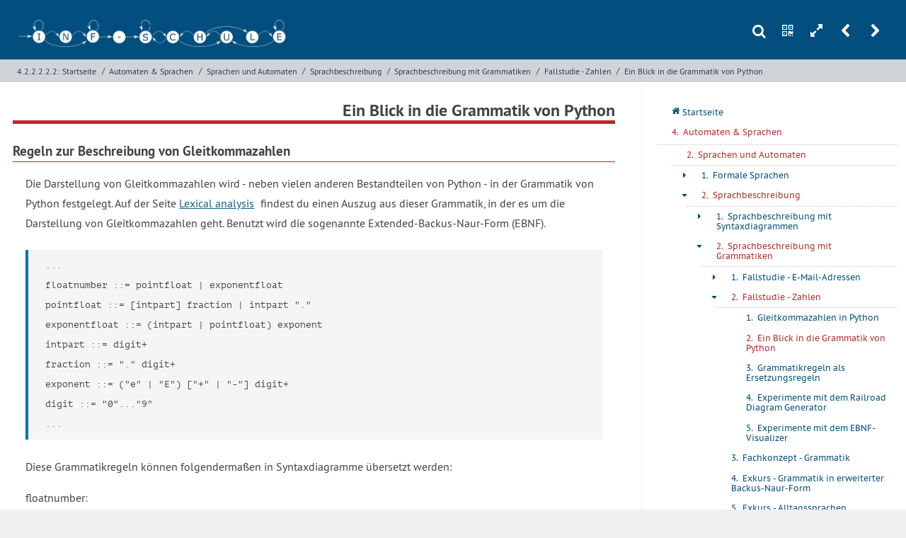

--- FILE ---
content_type: text/html; charset=UTF-8
request_url: https://inf-schule.de/automaten-sprachen/sprachenundautomaten/sprachbeschreibung/grammatiken/fallstudie_zahlen/grammatikpython
body_size: 8729
content:






<!DOCTYPE html>
<html lang="de">

<head>

  <meta charset="utf-8" />
  <meta name="author" content="KB" />
  <meta name="HandheldFriendly" content="True">
  <meta name="MobileOptimized" content="320">
  <meta name="viewport" content="width=device-width, initial-scale=1.0">

  <title>inf-schule | Fallstudie - Zahlen &raquo; Ein Blick in die Grammatik von Python</title>

  <link href="https://inf-schule.de/assets/thirdparty/prism/prism.css" rel="stylesheet"><link href="https://inf-schule.de/assets/thirdparty/accordion/style.css" rel="stylesheet"><link href="https://inf-schule.de/assets/thirdparty/tabs/style.css" rel="stylesheet"><link href="https://inf-schule.de/assets/css/styles.css" rel="stylesheet"><link href="https://inf-schule.de/assets/thirdparty/photoswipe/photoswipe.css" rel="stylesheet"><link href="https://inf-schule.de/assets/thirdparty/photoswipe/default-skin/default-skin.css" rel="stylesheet"><link href="https://inf-schule.de/assets/thirdparty/mediaelementjs/mediaelementplayer.min.css" rel="stylesheet">
  <link rel="apple-touch-icon" sizes="57x57" href="https://inf-schule.de/assets/img/favicon/apple-icon-57x57.png">
  <link rel="apple-touch-icon" sizes="60x60" href="https://inf-schule.de/assets/img/favicon/apple-icon-60x60.png">
  <link rel="apple-touch-icon" sizes="72x72" href="https://inf-schule.de/assets/img/favicon/apple-icon-72x72.png">
  <link rel="apple-touch-icon" sizes="76x76" href="https://inf-schule.de/assets/img/favicon/apple-icon-76x76.png">
  <link rel="apple-touch-icon" sizes="114x114" href="https://inf-schule.de/assets/img/favicon/apple-icon-114x114.png">
  <link rel="apple-touch-icon" sizes="120x120" href="https://inf-schule.de/assets/img/favicon/apple-icon-120x120.png">
  <link rel="apple-touch-icon" sizes="144x144" href="https://inf-schule.de/assets/img/favicon/apple-icon-144x144.png">
  <link rel="apple-touch-icon" sizes="152x152" href="https://inf-schule.de/assets/img/favicon/apple-icon-152x152.png">
  <link rel="apple-touch-icon" sizes="180x180" href="https://inf-schule.de/assets/img/favicon/apple-icon-180x180.png">
  <link rel="icon" type="image/png" sizes="192x192" href="https://inf-schule.de/assets/img/favicon/android-icon-192x192.png">
  <link rel="icon" type="image/png" sizes="32x32" href="https://inf-schule.de/assets/img/favicon/favicon-32x32.png">
  <link rel="icon" type="image/png" sizes="96x96" href="https://inf-schule.de/assets/img/favicon/favicon-96x96.png">
  <link rel="icon" type="image/png" sizes="16x16" href="https://inf-schule.de/assets/img/favicon/favicon-16x16.png">
  <link rel="manifest" href="https://inf-schule.de/assets/img/favicon/manifest.json">
  <meta name="msapplication-TileColor" content="#ffffff">
  <meta name="msapplication-TileImage" content="https://inf-schule.de/assets/img/favicon/ms-icon-144x144.png">
  <meta name="theme-color" content="#ffffff">

  <script>
    const baseURL = "https://inf-schule.de"; window.baseURL = baseURL;const basePath = "/automaten-sprachen/sprachenundautomaten/sprachbeschreibung/grammatiken/fallstudie_zahlen/grammatikpython"; window.basePath = basePath;const baseContentPath = "content/4_automaten-sprachen/2_sprachenundautomaten/2_sprachbeschreibung/2_grammatiken/2_fallstudie_zahlen/2_grammatikpython"; window.baseContentPath = baseContentPath;const userIsLoggedIn = false; window.userIsLoggedIn = userIsLoggedIn;const tk = "3376f1d5beb640c23128d608646a9001988346f3fd24cea200edcecc97de607e"; window.tk = tk  </script>
</head>

<!--[if lt IE 10]><body class="ie"><![endif]-->
<!--[if !IE]><!-->

<body class="nicht-startseite"><!-- <![endif]-->
  <div id="schulbuch">
<header :class="{fullscreenDisabled: fullscreen}" class="header header--standard animate">
  <div class="header__top">
    <div class="wrapper wrapper--headertop">
              <div class="wrapper__left">
        <h1 class="header__logo header__logo--gtmedium">
          <a href="https://inf-schule.de">
            <img class="header__logo__bild" src="https://inf-schule.de/assets/img/logo/logo_inf-schule_header.png" alt="Logo des digitalen Schulbuchs inf-schule.de. Schriftzug in Zustandsübergangsdiagramm eines endlichen Automaten.">
          </a>
        </h1>
        <h1 class="header__logo header__logo--ltmedium">
            <a href="https://inf-schule.de">
              <img class="header__logo__bild" src="https://inf-schule.de/assets/img/logo/logo_inf-schule_nur_i.svg" alt="Minimallogo des digitalen Schulbuchs inf-schule.de. Schriftzug in Zustandsübergangsdiagramm eines endlichen Automaten.">
            </a>
        </h1>
        </div>
            <div class="toolbox">
            <a v-on:click.prevent="showSearch = !showSearch" class="toolbox__tool toolbox__tool--search" href="">s</a>
                <a v-on:click.prevent="showQRCode = !showQRCode" class="toolbox__tool toolbox__tool--qrcode" href="">n</a>
                <a v-on:click="toggleFullscreen" class="toolbox__tool toolbox__tool--fullscreen" href="">h</a>
                <a v-on:click.prevent="showMenu = !showMenu" class="toolbox__tool toolbox__tool--menu" href="">m</a>
                            <a href="https://inf-schule.de/automaten-sprachen/sprachenundautomaten/sprachbeschreibung/grammatiken/fallstudie_zahlen/gleitkommazahlen" class="toolbox__tool toolbox__tool--prevpage" title="Zur vorherigen Seite: Gleitkommazahlen in Python">r</a>
                            <a href="https://inf-schule.de/automaten-sprachen/sprachenundautomaten/sprachbeschreibung/grammatiken/fallstudie_zahlen/ersetzungsregeln" class="toolbox__tool toolbox__tool--nextpage" title="Zur nächsten Seite: Grammatikregeln als Ersetzungsregeln">u</a>
            </div>    </div>
  </div>
  <div class="header__bottom">
    <div class="wrapper wrapper--breadcrumbs wrapper--headerbottom">
          <nav class="breadcrumbs"><a class="breadcrumb breadcrumb--fullwidth" href="https://inf-schule.de/automaten-sprachen/sprachenundautomaten/sprachbeschreibung/grammatiken/fallstudie_zahlen/grammatikpython">4.2.2.2.2.2: </a><a class="breadcrumb breadcrumb--fullwidth" href="https://inf-schule.de">Startseite</a><span class="breadcrumbs__divider">/</span><a class="breadcrumb" href="https://inf-schule.de/automaten-sprachen">Automaten & Sprachen</a><span class="breadcrumbs__divider">/</span><a class="breadcrumb" href="https://inf-schule.de/automaten-sprachen/sprachenundautomaten">Sprachen und Automaten</a><span class="breadcrumbs__divider">/</span><a class="breadcrumb" href="https://inf-schule.de/automaten-sprachen/sprachenundautomaten/sprachbeschreibung">Sprachbeschreibung</a><span class="breadcrumbs__divider">/</span><a class="breadcrumb" href="https://inf-schule.de/automaten-sprachen/sprachenundautomaten/sprachbeschreibung/grammatiken">Sprachbeschreibung mit Grammatiken</a><span class="breadcrumbs__divider">/</span><a class="breadcrumb" href="https://inf-schule.de/automaten-sprachen/sprachenundautomaten/sprachbeschreibung/grammatiken/fallstudie_zahlen">Fallstudie - Zahlen</a><span class="breadcrumbs__divider">/</span><a class="breadcrumb breadcrumb--fullwidth" href="https://inf-schule.de/automaten-sprachen/sprachenundautomaten/sprachbeschreibung/grammatiken/fallstudie_zahlen/grammatikpython">Ein Blick in die Grammatik von Python</a></nav>    </div>
  </div>
  </header>


<header class="header header--onscroll animate" :class="{'header--onscroll--show-fixed': showScrollHeader, fullscreenDisabled: fullscreen}">
      <div class="header__top">
        <div class="wrapper wrapper--headertop">
                  <h1 class="header__logo">
            <a href="https://inf-schule.de">
              <img class="header__logo__bild" src="https://inf-schule.de/assets/img/logo/logo_inf-schule_nur_i.svg" alt="Minimallogo des digitalen Schulbuchs inf-schule.de. Schriftzug in Zustandsübergangsdiagramm eines endlichen Automaten.">
            </a>
          </h1>
                      <nav class="breadcrumbs"><a class="breadcrumb breadcrumb--fullwidth" href="https://inf-schule.de/automaten-sprachen/sprachenundautomaten/sprachbeschreibung/grammatiken/fallstudie_zahlen/grammatikpython">4.2.2.2.2.2: </a><a class="breadcrumb breadcrumb--fullwidth" href="https://inf-schule.de">Startseite</a><span class="breadcrumbs__divider">/</span><a class="breadcrumb" href="https://inf-schule.de/automaten-sprachen">Automaten & Sprachen</a><span class="breadcrumbs__divider">/</span><a class="breadcrumb" href="https://inf-schule.de/automaten-sprachen/sprachenundautomaten">Sprachen und Automaten</a><span class="breadcrumbs__divider">/</span><a class="breadcrumb" href="https://inf-schule.de/automaten-sprachen/sprachenundautomaten/sprachbeschreibung">Sprachbeschreibung</a><span class="breadcrumbs__divider">/</span><a class="breadcrumb" href="https://inf-schule.de/automaten-sprachen/sprachenundautomaten/sprachbeschreibung/grammatiken">Sprachbeschreibung mit Grammatiken</a><span class="breadcrumbs__divider">/</span><a class="breadcrumb" href="https://inf-schule.de/automaten-sprachen/sprachenundautomaten/sprachbeschreibung/grammatiken/fallstudie_zahlen">Fallstudie - Zahlen</a><span class="breadcrumbs__divider">/</span><a class="breadcrumb breadcrumb--fullwidth" href="https://inf-schule.de/automaten-sprachen/sprachenundautomaten/sprachbeschreibung/grammatiken/fallstudie_zahlen/grammatikpython">Ein Blick in die Grammatik von Python</a></nav>          <div class="toolbox">
            <a v-on:click.prevent="showSearch = !showSearch" class="toolbox__tool toolbox__tool--search" href="">s</a>
                <a v-on:click.prevent="showQRCode = !showQRCode" class="toolbox__tool toolbox__tool--qrcode" href="">n</a>
                <a v-on:click="toggleFullscreen" class="toolbox__tool toolbox__tool--fullscreen" href="">h</a>
                <a v-on:click.prevent="showMenu = !showMenu" class="toolbox__tool toolbox__tool--menu" href="">m</a>
                            <a href="https://inf-schule.de/automaten-sprachen/sprachenundautomaten/sprachbeschreibung/grammatiken/fallstudie_zahlen/gleitkommazahlen" class="toolbox__tool toolbox__tool--prevpage" title="Zur vorherigen Seite: Gleitkommazahlen in Python">r</a>
                            <a href="https://inf-schule.de/automaten-sprachen/sprachenundautomaten/sprachbeschreibung/grammatiken/fallstudie_zahlen/ersetzungsregeln" class="toolbox__tool toolbox__tool--nextpage" title="Zur nächsten Seite: Grammatikregeln als Ersetzungsregeln">u</a>
            </div>        </div>
      </div>
      <div class="header__bottom"></div> 
      </header>

    <nav :class="{fullscreenDisabled: fullscreen, 'mainnav--fixed': showScrollHeader, showOverlayNav: showOverlayMenu}" id="menu" class="mainnav mainnav--overlay">


  <ul class="">
    <li class="menuitem">
      <a href="https://inf-schule.de" class="menuitem__link menulink">
        <span class="menulink__counter menulink__counter--homepage">q</span>
        <span class="menulink__text">Startseite</span></a></li>
    </li>
        
                                                                      <a href="https://inf-schule.de/automaten-sprachen" class="menuitem__link menulink menulink--current" style="margin-bottom: 0.2em;">
            <span class="menulink__counter">4. </span>
            <span class="menulink__text">Automaten & Sprachen</span>
          </a>
                                                                                                                                                                                                                                                                              
                                                                                                                                                                                                                                      <div style="border-top: 1px dotted #c8c8c8; margin-left: 1.3125rem; padding-left: 0;">
           
  
  <li class="menuitem menuitem--open">
        <a href="https://inf-schule.de/automaten-sprachen/sprachenundautomaten" class="menuitem__link menulink menulink--path ">
      <span class="menulink__counter">2. </span>
      <span class="menulink__text">Sprachen und Automaten</span>
    </a>
          <ul>
                  
  
  <li class="menuitem menuitem--closed">
                  <span class="menuitem__sign menuitem__sign--has-children">+</span>
              <a href="https://inf-schule.de/automaten-sprachen/sprachenundautomaten/formalesprachen" class="menuitem__link menulink  ">
      <span class="menulink__counter">1. </span>
      <span class="menulink__text">Formale Sprachen</span>
    </a>
          <ul>
                  
  
  <li class="menuitem menuitem--closed">
                  <span class="menuitem__sign menuitem__sign--has-children">+</span>
              <a href="https://inf-schule.de/automaten-sprachen/sprachenundautomaten/formalesprachen/einfuehrung_zeichensystem" class="menuitem__link menulink  ">
      <span class="menulink__counter">1. </span>
      <span class="menulink__text">Einführung - Sprache als Zeichensystem</span>
    </a>
          <ul>
                  
  
  <li class="menuitem menuitem--closed">
                  <span class="menuitem__sign menuitem__sign--no-children">+</span>
              <a href="https://inf-schule.de/automaten-sprachen/sprachenundautomaten/formalesprachen/einfuehrung_zeichensystem/kommunikation" class="menuitem__link menulink  ">
      <span class="menulink__counter">1. </span>
      <span class="menulink__text">Kommunikation mit Zeichensystemen</span>
    </a>
      </li>

                  
  
  <li class="menuitem menuitem--closed">
                  <span class="menuitem__sign menuitem__sign--no-children">+</span>
              <a href="https://inf-schule.de/automaten-sprachen/sprachenundautomaten/formalesprachen/einfuehrung_zeichensystem/syntaxsemantikpragmatik" class="menuitem__link menulink  ">
      <span class="menulink__counter">2. </span>
      <span class="menulink__text">Syntax, Semantik, Pragmatik</span>
    </a>
      </li>

                  
  
  <li class="menuitem menuitem--closed">
                  <span class="menuitem__sign menuitem__sign--no-children">+</span>
              <a href="https://inf-schule.de/automaten-sprachen/sprachenundautomaten/formalesprachen/einfuehrung_zeichensystem/spracheninformatik" class="menuitem__link menulink  ">
      <span class="menulink__counter">3. </span>
      <span class="menulink__text">Sprachen in der Informatik</span>
    </a>
      </li>

              </ul>
      </li>

                  
  
  <li class="menuitem menuitem--closed">
                  <span class="menuitem__sign menuitem__sign--has-children">+</span>
              <a href="https://inf-schule.de/automaten-sprachen/sprachenundautomaten/formalesprachen/einfuehrung_formalesprachen" class="menuitem__link menulink  ">
      <span class="menulink__counter">2. </span>
      <span class="menulink__text">Einführung - Formale Sprachen</span>
    </a>
          <ul>
                  
  
  <li class="menuitem menuitem--closed">
                  <span class="menuitem__sign menuitem__sign--no-children">+</span>
              <a href="https://inf-schule.de/automaten-sprachen/sprachenundautomaten/formalesprachen/einfuehrung_formalesprachen/beispiel_roemischezahlen" class="menuitem__link menulink  ">
      <span class="menulink__counter">1. </span>
      <span class="menulink__text">Beispiel - Römische Zahlen</span>
    </a>
      </li>

                  
  
  <li class="menuitem menuitem--closed">
                  <span class="menuitem__sign menuitem__sign--no-children">+</span>
              <a href="https://inf-schule.de/automaten-sprachen/sprachenundautomaten/formalesprachen/einfuehrung_formalesprachen/beispiel_chemischeverbindungen" class="menuitem__link menulink  ">
      <span class="menulink__counter">2. </span>
      <span class="menulink__text">Beispiel - Chemische Verbindungen</span>
    </a>
      </li>

              </ul>
      </li>

                  
  
  <li class="menuitem menuitem--closed">
                  <span class="menuitem__sign menuitem__sign--no-children">+</span>
              <a href="https://inf-schule.de/automaten-sprachen/sprachenundautomaten/formalesprachen/konzept_formalesprache" class="menuitem__link menulink  ">
      <span class="menulink__counter">3. </span>
      <span class="menulink__text">Fachkonzept - Formale Sprache</span>
    </a>
      </li>

                  
  
  <li class="menuitem menuitem--closed">
                  <span class="menuitem__sign menuitem__sign--no-children">+</span>
              <a href="https://inf-schule.de/automaten-sprachen/sprachenundautomaten/formalesprachen/beispiel_schach" class="menuitem__link menulink  ">
      <span class="menulink__counter">4. </span>
      <span class="menulink__text">Beispiel - Schach</span>
    </a>
      </li>

                  
  
  <li class="menuitem menuitem--closed">
                  <span class="menuitem__sign menuitem__sign--no-children">+</span>
              <a href="https://inf-schule.de/automaten-sprachen/sprachenundautomaten/formalesprachen/beispiel_sprachenraetsel" class="menuitem__link menulink  ">
      <span class="menulink__counter">5. </span>
      <span class="menulink__text">Beispiel - Ein Sprachenrätsel</span>
    </a>
      </li>

                  
  
  <li class="menuitem menuitem--closed">
                  <span class="menuitem__sign menuitem__sign--no-children">+</span>
              <a href="https://inf-schule.de/automaten-sprachen/sprachenundautomaten/formalesprachen/uebungen" class="menuitem__link menulink  ">
      <span class="menulink__counter">6. </span>
      <span class="menulink__text">Übungen</span>
    </a>
      </li>

              </ul>
      </li>

                  
  
  <li class="menuitem menuitem--open">
                  <span class="menuitem__sign menuitem__sign--has-children">-</span>
              <a href="https://inf-schule.de/automaten-sprachen/sprachenundautomaten/sprachbeschreibung" class="menuitem__link menulink menulink--path ">
      <span class="menulink__counter">2. </span>
      <span class="menulink__text">Sprachbeschreibung</span>
    </a>
          <ul>
                  
  
  <li class="menuitem menuitem--closed">
                  <span class="menuitem__sign menuitem__sign--has-children">+</span>
              <a href="https://inf-schule.de/automaten-sprachen/sprachenundautomaten/sprachbeschreibung/syntaxdiagramme" class="menuitem__link menulink  ">
      <span class="menulink__counter">1. </span>
      <span class="menulink__text">Sprachbeschreibung mit Syntaxdiagrammen</span>
    </a>
          <ul>
                  
  
  <li class="menuitem menuitem--closed">
                  <span class="menuitem__sign menuitem__sign--no-children">+</span>
              <a href="https://inf-schule.de/automaten-sprachen/sprachenundautomaten/sprachbeschreibung/syntaxdiagramme/beispiel_logo" class="menuitem__link menulink  ">
      <span class="menulink__counter">1. </span>
      <span class="menulink__text">Beispiel - Turtle-Programme</span>
    </a>
      </li>

                  
  
  <li class="menuitem menuitem--closed">
                  <span class="menuitem__sign menuitem__sign--no-children">+</span>
              <a href="https://inf-schule.de/automaten-sprachen/sprachenundautomaten/sprachbeschreibung/syntaxdiagramme/beispiel_rechenterme" class="menuitem__link menulink  ">
      <span class="menulink__counter">2. </span>
      <span class="menulink__text">Beispiel - Rechenausdrücke</span>
    </a>
      </li>

                  
  
  <li class="menuitem menuitem--closed">
                  <span class="menuitem__sign menuitem__sign--no-children">+</span>
              <a href="https://inf-schule.de/automaten-sprachen/sprachenundautomaten/sprachbeschreibung/syntaxdiagramme/beispiel_bibersong" class="menuitem__link menulink  ">
      <span class="menulink__counter">3. </span>
      <span class="menulink__text">Beispiel - Biber-Song-Contest</span>
    </a>
      </li>

                  
  
  <li class="menuitem menuitem--closed">
                  <span class="menuitem__sign menuitem__sign--no-children">+</span>
              <a href="https://inf-schule.de/automaten-sprachen/sprachenundautomaten/sprachbeschreibung/syntaxdiagramme/konzept_syntaxdiagramm" class="menuitem__link menulink  ">
      <span class="menulink__counter">4. </span>
      <span class="menulink__text">Fachkonzept - Syntaxdiagramm</span>
    </a>
      </li>

                  
  
  <li class="menuitem menuitem--closed">
                  <span class="menuitem__sign menuitem__sign--no-children">+</span>
              <a href="https://inf-schule.de/automaten-sprachen/sprachenundautomaten/sprachbeschreibung/syntaxdiagramme/exkurs_bnf" class="menuitem__link menulink  ">
      <span class="menulink__counter">5. </span>
      <span class="menulink__text">Exkurs - Eine Sprache zur Beschreibung von Syntaxdiagrammen</span>
    </a>
      </li>

                  
  
  <li class="menuitem menuitem--closed">
                  <span class="menuitem__sign menuitem__sign--no-children">+</span>
              <a href="https://inf-schule.de/automaten-sprachen/sprachenundautomaten/sprachbeschreibung/syntaxdiagramme/uebungen" class="menuitem__link menulink  ">
      <span class="menulink__counter">6. </span>
      <span class="menulink__text">Übungen</span>
    </a>
      </li>

              </ul>
      </li>

                  
  
  <li class="menuitem menuitem--open">
                  <span class="menuitem__sign menuitem__sign--has-children">-</span>
              <a href="https://inf-schule.de/automaten-sprachen/sprachenundautomaten/sprachbeschreibung/grammatiken" class="menuitem__link menulink menulink--path ">
      <span class="menulink__counter">2. </span>
      <span class="menulink__text">Sprachbeschreibung mit Grammatiken</span>
    </a>
          <ul>
                  
  
  <li class="menuitem menuitem--closed">
                  <span class="menuitem__sign menuitem__sign--has-children">+</span>
              <a href="https://inf-schule.de/automaten-sprachen/sprachenundautomaten/sprachbeschreibung/grammatiken/fallstudie_email" class="menuitem__link menulink  ">
      <span class="menulink__counter">1. </span>
      <span class="menulink__text">Fallstudie - E-Mail-Adressen</span>
    </a>
          <ul>
                  
  
  <li class="menuitem menuitem--closed">
                  <span class="menuitem__sign menuitem__sign--no-children">+</span>
              <a href="https://inf-schule.de/automaten-sprachen/sprachenundautomaten/sprachbeschreibung/grammatiken/fallstudie_email/validierung" class="menuitem__link menulink  ">
      <span class="menulink__counter">1. </span>
      <span class="menulink__text">Validierung von E-Mail-Adressen</span>
    </a>
      </li>

                  
  
  <li class="menuitem menuitem--closed">
                  <span class="menuitem__sign menuitem__sign--no-children">+</span>
              <a href="https://inf-schule.de/automaten-sprachen/sprachenundautomaten/sprachbeschreibung/grammatiken/fallstudie_email/rfc" class="menuitem__link menulink  ">
      <span class="menulink__counter">2. </span>
      <span class="menulink__text">Ein Blick in die RFC 822</span>
    </a>
      </li>

                  
  
  <li class="menuitem menuitem--closed">
                  <span class="menuitem__sign menuitem__sign--no-children">+</span>
              <a href="https://inf-schule.de/automaten-sprachen/sprachenundautomaten/sprachbeschreibung/grammatiken/fallstudie_email/vereinfachteadressen" class="menuitem__link menulink  ">
      <span class="menulink__counter">3. </span>
      <span class="menulink__text">Vereinfachte E-Mail-Adressen</span>
    </a>
      </li>

                  
  
  <li class="menuitem menuitem--closed">
                  <span class="menuitem__sign menuitem__sign--no-children">+</span>
              <a href="https://inf-schule.de/automaten-sprachen/sprachenundautomaten/sprachbeschreibung/grammatiken/fallstudie_email/ebnf" class="menuitem__link menulink  ">
      <span class="menulink__counter">4. </span>
      <span class="menulink__text">Eine Grammatik in erweiterter Backus-Naur-Form</span>
    </a>
      </li>

                  
  
  <li class="menuitem menuitem--closed">
                  <span class="menuitem__sign menuitem__sign--no-children">+</span>
              <a href="https://inf-schule.de/automaten-sprachen/sprachenundautomaten/sprachbeschreibung/grammatiken/fallstudie_email/grammatik" class="menuitem__link menulink  ">
      <span class="menulink__counter">5. </span>
      <span class="menulink__text">Eine Grammatik aus Produktionen</span>
    </a>
      </li>

                  
  
  <li class="menuitem menuitem--closed">
                  <span class="menuitem__sign menuitem__sign--no-children">+</span>
              <a href="https://inf-schule.de/automaten-sprachen/sprachenundautomaten/sprachbeschreibung/grammatiken/fallstudie_email/experimente" class="menuitem__link menulink  ">
      <span class="menulink__counter">6. </span>
      <span class="menulink__text">Experimente mit JFlap</span>
    </a>
      </li>

              </ul>
      </li>

                  
  
  <li class="menuitem menuitem--open">
                  <span class="menuitem__sign menuitem__sign--has-children">-</span>
              <a href="https://inf-schule.de/automaten-sprachen/sprachenundautomaten/sprachbeschreibung/grammatiken/fallstudie_zahlen" class="menuitem__link menulink menulink--path ">
      <span class="menulink__counter">2. </span>
      <span class="menulink__text">Fallstudie - Zahlen</span>
    </a>
          <ul>
                  
  
  <li class="menuitem menuitem--closed">
                  <span class="menuitem__sign menuitem__sign--no-children">+</span>
              <a href="https://inf-schule.de/automaten-sprachen/sprachenundautomaten/sprachbeschreibung/grammatiken/fallstudie_zahlen/gleitkommazahlen" class="menuitem__link menulink  ">
      <span class="menulink__counter">1. </span>
      <span class="menulink__text">Gleitkommazahlen in Python</span>
    </a>
      </li>

                  
  
  <li class="menuitem menuitem--open">
                  <span class="menuitem__sign menuitem__sign--no-children">+</span>
              <a href="https://inf-schule.de/automaten-sprachen/sprachenundautomaten/sprachbeschreibung/grammatiken/fallstudie_zahlen/grammatikpython" class="menuitem__link menulink menulink--path menulink--current">
      <span class="menulink__counter">2. </span>
      <span class="menulink__text">Ein Blick in die Grammatik von Python</span>
    </a>
      </li>

                  
  
  <li class="menuitem menuitem--closed">
                  <span class="menuitem__sign menuitem__sign--no-children">+</span>
              <a href="https://inf-schule.de/automaten-sprachen/sprachenundautomaten/sprachbeschreibung/grammatiken/fallstudie_zahlen/ersetzungsregeln" class="menuitem__link menulink  ">
      <span class="menulink__counter">3. </span>
      <span class="menulink__text">Grammatikregeln als Ersetzungsregeln</span>
    </a>
      </li>

                  
  
  <li class="menuitem menuitem--closed">
                  <span class="menuitem__sign menuitem__sign--no-children">+</span>
              <a href="https://inf-schule.de/automaten-sprachen/sprachenundautomaten/sprachbeschreibung/grammatiken/fallstudie_zahlen/experimente1" class="menuitem__link menulink  ">
      <span class="menulink__counter">4. </span>
      <span class="menulink__text">Experimente mit dem Railroad Diagram Generator</span>
    </a>
      </li>

                  
  
  <li class="menuitem menuitem--closed">
                  <span class="menuitem__sign menuitem__sign--no-children">+</span>
              <a href="https://inf-schule.de/automaten-sprachen/sprachenundautomaten/sprachbeschreibung/grammatiken/fallstudie_zahlen/experimente2" class="menuitem__link menulink  ">
      <span class="menulink__counter">5. </span>
      <span class="menulink__text">Experimente mit dem EBNF-Visualizer</span>
    </a>
      </li>

              </ul>
      </li>

                  
  
  <li class="menuitem menuitem--closed">
                  <span class="menuitem__sign menuitem__sign--no-children">+</span>
              <a href="https://inf-schule.de/automaten-sprachen/sprachenundautomaten/sprachbeschreibung/grammatiken/konzept_grammatik" class="menuitem__link menulink  ">
      <span class="menulink__counter">3. </span>
      <span class="menulink__text">Fachkonzept - Grammatik</span>
    </a>
      </li>

                  
  
  <li class="menuitem menuitem--closed">
                  <span class="menuitem__sign menuitem__sign--no-children">+</span>
              <a href="https://inf-schule.de/automaten-sprachen/sprachenundautomaten/sprachbeschreibung/grammatiken/exkurs_backusnaur" class="menuitem__link menulink  ">
      <span class="menulink__counter">4. </span>
      <span class="menulink__text">Exkurs - Grammatik in erweiterter Backus-Naur-Form</span>
    </a>
      </li>

                  
  
  <li class="menuitem menuitem--closed">
                  <span class="menuitem__sign menuitem__sign--no-children">+</span>
              <a href="https://inf-schule.de/automaten-sprachen/sprachenundautomaten/sprachbeschreibung/grammatiken/exkurs_alltagssprachen" class="menuitem__link menulink  ">
      <span class="menulink__counter">5. </span>
      <span class="menulink__text">Exkurs - Alltagssprachen</span>
    </a>
      </li>

                  
  
  <li class="menuitem menuitem--closed">
                  <span class="menuitem__sign menuitem__sign--no-children">+</span>
              <a href="https://inf-schule.de/automaten-sprachen/sprachenundautomaten/sprachbeschreibung/grammatiken/uebungen" class="menuitem__link menulink  ">
      <span class="menulink__counter">6. </span>
      <span class="menulink__text">Übungen</span>
    </a>
      </li>

              </ul>
      </li>

                  
  
  <li class="menuitem menuitem--closed">
                  <span class="menuitem__sign menuitem__sign--has-children">+</span>
              <a href="https://inf-schule.de/automaten-sprachen/sprachenundautomaten/sprachbeschreibung/regulaereausdruecke" class="menuitem__link menulink  ">
      <span class="menulink__counter">3. </span>
      <span class="menulink__text">Sprachbeschreibung mit regulären Ausdrücken</span>
    </a>
          <ul>
                  
  
  <li class="menuitem menuitem--closed">
                  <span class="menuitem__sign menuitem__sign--has-children">+</span>
              <a href="https://inf-schule.de/automaten-sprachen/sprachenundautomaten/sprachbeschreibung/regulaereausdruecke/fallstudie_mustersuche" class="menuitem__link menulink  ">
      <span class="menulink__counter">1. </span>
      <span class="menulink__text">Fallstudie - Mustersuche</span>
    </a>
          <ul>
                  
  
  <li class="menuitem menuitem--closed">
                  <span class="menuitem__sign menuitem__sign--no-children">+</span>
              <a href="https://inf-schule.de/automaten-sprachen/sprachenundautomaten/sprachbeschreibung/regulaereausdruecke/fallstudie_mustersuche/openoffice" class="menuitem__link menulink  ">
      <span class="menulink__counter">1. </span>
      <span class="menulink__text">Mustersuche in OpenOffice</span>
    </a>
      </li>

                  
  
  <li class="menuitem menuitem--closed">
                  <span class="menuitem__sign menuitem__sign--no-children">+</span>
              <a href="https://inf-schule.de/automaten-sprachen/sprachenundautomaten/sprachbeschreibung/regulaereausdruecke/fallstudie_mustersuche/python" class="menuitem__link menulink  ">
      <span class="menulink__counter">2. </span>
      <span class="menulink__text">Mustersuche mit Python</span>
    </a>
      </li>

              </ul>
      </li>

                  
  
  <li class="menuitem menuitem--closed">
                  <span class="menuitem__sign menuitem__sign--no-children">+</span>
              <a href="https://inf-schule.de/automaten-sprachen/sprachenundautomaten/sprachbeschreibung/regulaereausdruecke/exkurs_regulaereausdruecke" class="menuitem__link menulink  ">
      <span class="menulink__counter">2. </span>
      <span class="menulink__text">Exkurs - Regulärer Ausdrücke in der Praxis</span>
    </a>
      </li>

                  
  
  <li class="menuitem menuitem--closed">
                  <span class="menuitem__sign menuitem__sign--no-children">+</span>
              <a href="https://inf-schule.de/automaten-sprachen/sprachenundautomaten/sprachbeschreibung/regulaereausdruecke/konzept_regulaererausdruck" class="menuitem__link menulink  ">
      <span class="menulink__counter">3. </span>
      <span class="menulink__text">Fachkonzept - Regulärer Ausdruck</span>
    </a>
      </li>

                  
  
  <li class="menuitem menuitem--closed">
                  <span class="menuitem__sign menuitem__sign--no-children">+</span>
              <a href="https://inf-schule.de/automaten-sprachen/sprachenundautomaten/sprachbeschreibung/regulaereausdruecke/uebungen" class="menuitem__link menulink  ">
      <span class="menulink__counter">4. </span>
      <span class="menulink__text">Übungen</span>
    </a>
      </li>

              </ul>
      </li>

              </ul>
      </li>

                  
  
  <li class="menuitem menuitem--closed">
                  <span class="menuitem__sign menuitem__sign--has-children">+</span>
              <a href="https://inf-schule.de/automaten-sprachen/sprachenundautomaten/spracherkennung" class="menuitem__link menulink  ">
      <span class="menulink__counter">3. </span>
      <span class="menulink__text">Spracherkennung mit Automaten</span>
    </a>
          <ul>
                  
  
  <li class="menuitem menuitem--closed">
                  <span class="menuitem__sign menuitem__sign--has-children">+</span>
              <a href="https://inf-schule.de/automaten-sprachen/sprachenundautomaten/spracherkennung/endlicherautomat" class="menuitem__link menulink  ">
      <span class="menulink__counter">1. </span>
      <span class="menulink__text">Spracherkennung mit endlichen Automaten</span>
    </a>
          <ul>
                  
  
  <li class="menuitem menuitem--closed">
                  <span class="menuitem__sign menuitem__sign--has-children">+</span>
              <a href="https://inf-schule.de/automaten-sprachen/sprachenundautomaten/spracherkennung/endlicherautomat/fallstudie_zahlen" class="menuitem__link menulink  ">
      <span class="menulink__counter">1. </span>
      <span class="menulink__text">Fallstudie - Zahlen</span>
    </a>
          <ul>
                  
  
  <li class="menuitem menuitem--closed">
                  <span class="menuitem__sign menuitem__sign--no-children">+</span>
              <a href="https://inf-schule.de/automaten-sprachen/sprachenundautomaten/spracherkennung/endlicherautomat/fallstudie_zahlen/gleitkommazahlen" class="menuitem__link menulink  ">
      <span class="menulink__counter">1. </span>
      <span class="menulink__text">Gleitkommazahlen in Python</span>
    </a>
      </li>

                  
  
  <li class="menuitem menuitem--closed">
                  <span class="menuitem__sign menuitem__sign--no-children">+</span>
              <a href="https://inf-schule.de/automaten-sprachen/sprachenundautomaten/spracherkennung/endlicherautomat/fallstudie_zahlen/bruteforce" class="menuitem__link menulink  ">
      <span class="menulink__counter">2. </span>
      <span class="menulink__text">Spracherkennung mit der Brute-Force-Methode</span>
    </a>
      </li>

                  
  
  <li class="menuitem menuitem--closed">
                  <span class="menuitem__sign menuitem__sign--no-children">+</span>
              <a href="https://inf-schule.de/automaten-sprachen/sprachenundautomaten/spracherkennung/endlicherautomat/fallstudie_zahlen/zustandsbasiertessystem" class="menuitem__link menulink  ">
      <span class="menulink__counter">3. </span>
      <span class="menulink__text">Ein zustandsbasiertes System zur Spracherkennung</span>
    </a>
      </li>

              </ul>
      </li>

                  
  
  <li class="menuitem menuitem--closed">
                  <span class="menuitem__sign menuitem__sign--no-children">+</span>
              <a href="https://inf-schule.de/automaten-sprachen/sprachenundautomaten/spracherkennung/endlicherautomat/konzept_akzeptor" class="menuitem__link menulink  ">
      <span class="menulink__counter">2. </span>
      <span class="menulink__text">Fachkonzept - Endlicher Automat als Akzeptor</span>
    </a>
      </li>

                  
  
  <li class="menuitem menuitem--closed">
                  <span class="menuitem__sign menuitem__sign--no-children">+</span>
              <a href="https://inf-schule.de/automaten-sprachen/sprachenundautomaten/spracherkennung/endlicherautomat/ausblick_theoriebildung" class="menuitem__link menulink  ">
      <span class="menulink__counter">3. </span>
      <span class="menulink__text">Ausblick - Theoriebildung</span>
    </a>
      </li>

                  
  
  <li class="menuitem menuitem--closed">
                  <span class="menuitem__sign menuitem__sign--no-children">+</span>
              <a href="https://inf-schule.de/automaten-sprachen/sprachenundautomaten/spracherkennung/endlicherautomat/uebungen" class="menuitem__link menulink  ">
      <span class="menulink__counter">4. </span>
      <span class="menulink__text">Übungen</span>
    </a>
      </li>

              </ul>
      </li>

                  
  
  <li class="menuitem menuitem--closed">
                  <span class="menuitem__sign menuitem__sign--has-children">+</span>
              <a href="https://inf-schule.de/automaten-sprachen/sprachenundautomaten/spracherkennung/regulaeresprachen" class="menuitem__link menulink  ">
      <span class="menulink__counter">2. </span>
      <span class="menulink__text">Endliche Automaten und reguläre Sprachen</span>
    </a>
          <ul>
                  
  
  <li class="menuitem menuitem--closed">
                  <span class="menuitem__sign menuitem__sign--has-children">+</span>
              <a href="https://inf-schule.de/automaten-sprachen/sprachenundautomaten/spracherkennung/regulaeresprachen/fallstudie_experimentejflap" class="menuitem__link menulink  ">
      <span class="menulink__counter">1. </span>
      <span class="menulink__text">Fallstudie - Experimente mit JFlap</span>
    </a>
          <ul>
                  
  
  <li class="menuitem menuitem--closed">
                  <span class="menuitem__sign menuitem__sign--no-children">+</span>
              <a href="https://inf-schule.de/automaten-sprachen/sprachenundautomaten/spracherkennung/regulaeresprachen/fallstudie_experimentejflap/automatgrammatik" class="menuitem__link menulink  ">
      <span class="menulink__counter">1. </span>
      <span class="menulink__text">Vom Automaten zur Grammatik</span>
    </a>
      </li>

                  
  
  <li class="menuitem menuitem--closed">
                  <span class="menuitem__sign menuitem__sign--no-children">+</span>
              <a href="https://inf-schule.de/automaten-sprachen/sprachenundautomaten/spracherkennung/regulaeresprachen/fallstudie_experimentejflap/grammatikautomat" class="menuitem__link menulink  ">
      <span class="menulink__counter">2. </span>
      <span class="menulink__text">Von der Grammatik zum Automaten</span>
    </a>
      </li>

                  
  
  <li class="menuitem menuitem--closed">
                  <span class="menuitem__sign menuitem__sign--no-children">+</span>
              <a href="https://inf-schule.de/automaten-sprachen/sprachenundautomaten/spracherkennung/regulaeresprachen/fallstudie_experimentejflap/nichtdeterministischeautomaten" class="menuitem__link menulink  ">
      <span class="menulink__counter">3. </span>
      <span class="menulink__text">Nichtdeterministische Automaten</span>
    </a>
      </li>

                  
  
  <li class="menuitem menuitem--closed">
                  <span class="menuitem__sign menuitem__sign--no-children">+</span>
              <a href="https://inf-schule.de/automaten-sprachen/sprachenundautomaten/spracherkennung/regulaeresprachen/fallstudie_experimentejflap/regausdruckautomat" class="menuitem__link menulink  ">
      <span class="menulink__counter">4. </span>
      <span class="menulink__text">Vom regulären Ausdruck zum Automaten</span>
    </a>
      </li>

                  
  
  <li class="menuitem menuitem--closed">
                  <span class="menuitem__sign menuitem__sign--no-children">+</span>
              <a href="https://inf-schule.de/automaten-sprachen/sprachenundautomaten/spracherkennung/regulaeresprachen/fallstudie_experimentejflap/automatregausdruck" class="menuitem__link menulink  ">
      <span class="menulink__counter">5. </span>
      <span class="menulink__text">Vom Automaten zum regulären Ausdruck</span>
    </a>
      </li>

              </ul>
      </li>

                  
  
  <li class="menuitem menuitem--closed">
                  <span class="menuitem__sign menuitem__sign--no-children">+</span>
              <a href="https://inf-schule.de/automaten-sprachen/sprachenundautomaten/spracherkennung/regulaeresprachen/konzept_regulaeresprache" class="menuitem__link menulink  ">
      <span class="menulink__counter">2. </span>
      <span class="menulink__text">Fachkonzept - Reguläre Sprache</span>
    </a>
      </li>

                  
  
  <li class="menuitem menuitem--closed">
                  <span class="menuitem__sign menuitem__sign--no-children">+</span>
              <a href="https://inf-schule.de/automaten-sprachen/sprachenundautomaten/spracherkennung/regulaeresprachen/konzept_nichtdeterministischerautomat" class="menuitem__link menulink  ">
      <span class="menulink__counter">3. </span>
      <span class="menulink__text">Fachkonzept - Nichtdeterministischer Automat</span>
    </a>
      </li>

                  
  
  <li class="menuitem menuitem--closed">
                  <span class="menuitem__sign menuitem__sign--no-children">+</span>
              <a href="https://inf-schule.de/automaten-sprachen/sprachenundautomaten/spracherkennung/regulaeresprachen/theorie_regulaeresprachenendlicheautomaten" class="menuitem__link menulink  ">
      <span class="menulink__counter">4. </span>
      <span class="menulink__text">Theorie - Reguläre Sprachen und endliche Automaten</span>
    </a>
      </li>

                  
  
  <li class="menuitem menuitem--closed">
                  <span class="menuitem__sign menuitem__sign--no-children">+</span>
              <a href="https://inf-schule.de/automaten-sprachen/sprachenundautomaten/spracherkennung/regulaeresprachen/exkurs_theorieanwendung" class="menuitem__link menulink  ">
      <span class="menulink__counter">5. </span>
      <span class="menulink__text">Exkurs - Anwendung der Theorie</span>
    </a>
      </li>

                  
  
  <li class="menuitem menuitem--closed">
                  <span class="menuitem__sign menuitem__sign--no-children">+</span>
              <a href="https://inf-schule.de/automaten-sprachen/sprachenundautomaten/spracherkennung/regulaeresprachen/theorie_regulaereausdrueckeendlicheautomaten" class="menuitem__link menulink  ">
      <span class="menulink__counter">6. </span>
      <span class="menulink__text">Theorie - Reguläre Ausdrücke und endliche Automaten</span>
    </a>
      </li>

                  
  
  <li class="menuitem menuitem--closed">
                  <span class="menuitem__sign menuitem__sign--no-children">+</span>
              <a href="https://inf-schule.de/automaten-sprachen/sprachenundautomaten/spracherkennung/regulaeresprachen/exkurs_aufwand" class="menuitem__link menulink  ">
      <span class="menulink__counter">7. </span>
      <span class="menulink__text">Exkurs - Aufwand bei der Spracherkennung</span>
    </a>
      </li>

                  
  
  <li class="menuitem menuitem--closed">
                  <span class="menuitem__sign menuitem__sign--no-children">+</span>
              <a href="https://inf-schule.de/automaten-sprachen/sprachenundautomaten/spracherkennung/regulaeresprachen/exkurs_grenzen" class="menuitem__link menulink  ">
      <span class="menulink__counter">8. </span>
      <span class="menulink__text">Exkurs - Grenzen von endlichen Automaten</span>
    </a>
      </li>

                  
  
  <li class="menuitem menuitem--closed">
                  <span class="menuitem__sign menuitem__sign--no-children">+</span>
              <a href="https://inf-schule.de/automaten-sprachen/sprachenundautomaten/spracherkennung/regulaeresprachen/uebungen" class="menuitem__link menulink  ">
      <span class="menulink__counter">9. </span>
      <span class="menulink__text">Übungen</span>
    </a>
      </li>

              </ul>
      </li>

                  
  
  <li class="menuitem menuitem--closed">
                  <span class="menuitem__sign menuitem__sign--has-children">+</span>
              <a href="https://inf-schule.de/automaten-sprachen/sprachenundautomaten/spracherkennung/kellerautomat" class="menuitem__link menulink  ">
      <span class="menulink__counter">3. </span>
      <span class="menulink__text">Kellerautomat als Verarbeitungsmodell</span>
    </a>
          <ul>
                  
  
  <li class="menuitem menuitem--closed">
                  <span class="menuitem__sign menuitem__sign--has-children">+</span>
              <a href="https://inf-schule.de/automaten-sprachen/sprachenundautomaten/spracherkennung/kellerautomat/fallstudie_klammersprachen" class="menuitem__link menulink  ">
      <span class="menulink__counter">1. </span>
      <span class="menulink__text">Fallstudie - Klammersprachen</span>
    </a>
          <ul>
                  
  
  <li class="menuitem menuitem--closed">
                  <span class="menuitem__sign menuitem__sign--no-children">+</span>
              <a href="https://inf-schule.de/automaten-sprachen/sprachenundautomaten/spracherkennung/kellerautomat/fallstudie_klammersprachen/beispiele" class="menuitem__link menulink  ">
      <span class="menulink__counter">1. </span>
      <span class="menulink__text">Beispiele für Klammersprachen</span>
    </a>
      </li>

                  
  
  <li class="menuitem menuitem--closed">
                  <span class="menuitem__sign menuitem__sign--no-children">+</span>
              <a href="https://inf-schule.de/automaten-sprachen/sprachenundautomaten/spracherkennung/kellerautomat/fallstudie_klammersprachen/spracherkennung" class="menuitem__link menulink  ">
      <span class="menulink__counter">2. </span>
      <span class="menulink__text">Spracherkennung bei Klammersprachen</span>
    </a>
      </li>

                  
  
  <li class="menuitem menuitem--closed">
                  <span class="menuitem__sign menuitem__sign--no-children">+</span>
              <a href="https://inf-schule.de/automaten-sprachen/sprachenundautomaten/spracherkennung/kellerautomat/fallstudie_klammersprachen/experimente" class="menuitem__link menulink  ">
      <span class="menulink__counter">3. </span>
      <span class="menulink__text">Experimente mit JFlap</span>
    </a>
      </li>

              </ul>
      </li>

                  
  
  <li class="menuitem menuitem--closed">
                  <span class="menuitem__sign menuitem__sign--no-children">+</span>
              <a href="https://inf-schule.de/automaten-sprachen/sprachenundautomaten/spracherkennung/kellerautomat/konzept_kellerautomat" class="menuitem__link menulink  ">
      <span class="menulink__counter">2. </span>
      <span class="menulink__text">Fachkonzept - Kellerautomat</span>
    </a>
      </li>

                  
  
  <li class="menuitem menuitem--closed">
                  <span class="menuitem__sign menuitem__sign--no-children">+</span>
              <a href="https://inf-schule.de/automaten-sprachen/sprachenundautomaten/spracherkennung/kellerautomat/ausblick_theoriebildung" class="menuitem__link menulink  ">
      <span class="menulink__counter">3. </span>
      <span class="menulink__text">Ausblick - Theoriebildung</span>
    </a>
      </li>

                  
  
  <li class="menuitem menuitem--closed">
                  <span class="menuitem__sign menuitem__sign--no-children">+</span>
              <a href="https://inf-schule.de/automaten-sprachen/sprachenundautomaten/spracherkennung/kellerautomat/uebungen" class="menuitem__link menulink  ">
      <span class="menulink__counter">4. </span>
      <span class="menulink__text">Übungen</span>
    </a>
      </li>

              </ul>
      </li>

                  
  
  <li class="menuitem menuitem--closed">
                  <span class="menuitem__sign menuitem__sign--has-children">+</span>
              <a href="https://inf-schule.de/automaten-sprachen/sprachenundautomaten/spracherkennung/kontextfreiesprachen" class="menuitem__link menulink  ">
      <span class="menulink__counter">4. </span>
      <span class="menulink__text">Kellerautomaten und kontextfreie Sprachen</span>
    </a>
          <ul>
                  
  
  <li class="menuitem menuitem--closed">
                  <span class="menuitem__sign menuitem__sign--has-children">+</span>
              <a href="https://inf-schule.de/automaten-sprachen/sprachenundautomaten/spracherkennung/kontextfreiesprachen/fallstudie_experimentejflap" class="menuitem__link menulink  ">
      <span class="menulink__counter">1. </span>
      <span class="menulink__text">Fallstudie - Experimente mit JFlap</span>
    </a>
          <ul>
                  
  
  <li class="menuitem menuitem--closed">
                  <span class="menuitem__sign menuitem__sign--no-children">+</span>
              <a href="https://inf-schule.de/automaten-sprachen/sprachenundautomaten/spracherkennung/kontextfreiesprachen/fallstudie_experimentejflap/grammatikkellerautomat" class="menuitem__link menulink  ">
      <span class="menulink__counter">1. </span>
      <span class="menulink__text">Von der Grammatik zum Kellerautomaten</span>
    </a>
      </li>

                  
  
  <li class="menuitem menuitem--closed">
                  <span class="menuitem__sign menuitem__sign--no-children">+</span>
              <a href="https://inf-schule.de/automaten-sprachen/sprachenundautomaten/spracherkennung/kontextfreiesprachen/fallstudie_experimentejflap/kellerautomatgrammatik" class="menuitem__link menulink  ">
      <span class="menulink__counter">2. </span>
      <span class="menulink__text">Vom Kellerautomaten zur Grammatik</span>
    </a>
      </li>

                  
  
  <li class="menuitem menuitem--closed">
                  <span class="menuitem__sign menuitem__sign--no-children">+</span>
              <a href="https://inf-schule.de/automaten-sprachen/sprachenundautomaten/spracherkennung/kontextfreiesprachen/fallstudie_experimentejflap/strategien" class="menuitem__link menulink  ">
      <span class="menulink__counter">3. </span>
      <span class="menulink__text">Strategien zur Erzeugung von Kellerautomaten</span>
    </a>
      </li>

              </ul>
      </li>

                  
  
  <li class="menuitem menuitem--closed">
                  <span class="menuitem__sign menuitem__sign--no-children">+</span>
              <a href="https://inf-schule.de/automaten-sprachen/sprachenundautomaten/spracherkennung/kontextfreiesprachen/konzept_kontextfreiesprache" class="menuitem__link menulink  ">
      <span class="menulink__counter">2. </span>
      <span class="menulink__text">Fachkonzept - Kontextfreie Sprache</span>
    </a>
      </li>

                  
  
  <li class="menuitem menuitem--closed">
                  <span class="menuitem__sign menuitem__sign--no-children">+</span>
              <a href="https://inf-schule.de/automaten-sprachen/sprachenundautomaten/spracherkennung/kontextfreiesprachen/theorie_kontextfreiesprachenkellerautomaten" class="menuitem__link menulink  ">
      <span class="menulink__counter">3. </span>
      <span class="menulink__text">Theorie - Kontextfreie Sprachen und Kellerautomaten</span>
    </a>
      </li>

                  
  
  <li class="menuitem menuitem--closed">
                  <span class="menuitem__sign menuitem__sign--no-children">+</span>
              <a href="https://inf-schule.de/automaten-sprachen/sprachenundautomaten/spracherkennung/kontextfreiesprachen/exkurs_lrparser" class="menuitem__link menulink  ">
      <span class="menulink__counter">4. </span>
      <span class="menulink__text">Exkurs - Shift-Reduce-Parser</span>
    </a>
      </li>

                  
  
  <li class="menuitem menuitem--closed">
                  <span class="menuitem__sign menuitem__sign--no-children">+</span>
              <a href="https://inf-schule.de/automaten-sprachen/sprachenundautomaten/spracherkennung/kontextfreiesprachen/uebungen" class="menuitem__link menulink  ">
      <span class="menulink__counter">5. </span>
      <span class="menulink__text">Übungen</span>
    </a>
      </li>

              </ul>
      </li>

                  
  
  <li class="menuitem menuitem--closed">
                  <span class="menuitem__sign menuitem__sign--has-children">+</span>
              <a href="https://inf-schule.de/automaten-sprachen/sprachenundautomaten/spracherkennung/turingmaschine" class="menuitem__link menulink  ">
      <span class="menulink__counter">5. </span>
      <span class="menulink__text">Turingmaschine als Verarbeitungsmodell</span>
    </a>
          <ul>
                  
  
  <li class="menuitem menuitem--closed">
                  <span class="menuitem__sign menuitem__sign--no-children">+</span>
              <a href="https://inf-schule.de/automaten-sprachen/sprachenundautomaten/spracherkennung/turingmaschine/erkundung_turingmaschine" class="menuitem__link menulink  ">
      <span class="menulink__counter">1. </span>
      <span class="menulink__text">Erkundung - Turingmaschine</span>
    </a>
      </li>

                  
  
  <li class="menuitem menuitem--closed">
                  <span class="menuitem__sign menuitem__sign--no-children">+</span>
              <a href="https://inf-schule.de/automaten-sprachen/sprachenundautomaten/spracherkennung/turingmaschine/konzept_turingmaschine" class="menuitem__link menulink  ">
      <span class="menulink__counter">2. </span>
      <span class="menulink__text">Fachkonzept - Turingmaschine</span>
    </a>
      </li>

                  
  
  <li class="menuitem menuitem--closed">
                  <span class="menuitem__sign menuitem__sign--no-children">+</span>
              <a href="https://inf-schule.de/automaten-sprachen/sprachenundautomaten/spracherkennung/turingmaschine/exkurs_bedeutung" class="menuitem__link menulink  ">
      <span class="menulink__counter">3. </span>
      <span class="menulink__text">Exkurs - Bedeutung der Turingmaschine</span>
    </a>
      </li>

                  
  
  <li class="menuitem menuitem--closed">
                  <span class="menuitem__sign menuitem__sign--no-children">+</span>
              <a href="https://inf-schule.de/automaten-sprachen/sprachenundautomaten/spracherkennung/turingmaschine/uebungen" class="menuitem__link menulink  ">
      <span class="menulink__counter">4. </span>
      <span class="menulink__text">Übungen</span>
    </a>
      </li>

              </ul>
      </li>

              </ul>
      </li>

                  
  
  <li class="menuitem menuitem--closed">
                  <span class="menuitem__sign menuitem__sign--has-children">+</span>
              <a href="https://inf-schule.de/automaten-sprachen/sprachenundautomaten/sprachverarbeitung" class="menuitem__link menulink  ">
      <span class="menulink__counter">4. </span>
      <span class="menulink__text">Sprachverarbeitung</span>
    </a>
          <ul>
                  
  
  <li class="menuitem menuitem--closed">
                  <span class="menuitem__sign menuitem__sign--no-children">+</span>
              <a href="https://inf-schule.de/automaten-sprachen/sprachenundautomaten/sprachverarbeitung/station_bonsai" class="menuitem__link menulink  ">
      <span class="menulink__counter">1. </span>
      <span class="menulink__text">Station - Die Bonsai-Assemblersprache</span>
    </a>
      </li>

                  
  
  <li class="menuitem menuitem--closed">
                  <span class="menuitem__sign menuitem__sign--no-children">+</span>
              <a href="https://inf-schule.de/automaten-sprachen/sprachenundautomaten/sprachverarbeitung/station_scanner" class="menuitem__link menulink  ">
      <span class="menulink__counter">2. </span>
      <span class="menulink__text">Station - Tokenerzeugung mit dem Scanner</span>
    </a>
      </li>

                  
  
  <li class="menuitem menuitem--closed">
                  <span class="menuitem__sign menuitem__sign--no-children">+</span>
              <a href="https://inf-schule.de/automaten-sprachen/sprachenundautomaten/sprachverarbeitung/station_parser1" class="menuitem__link menulink  ">
      <span class="menulink__counter">3. </span>
      <span class="menulink__text">Station - Syntaxanalyse mit dem Parser</span>
    </a>
      </li>

                  
  
  <li class="menuitem menuitem--closed">
                  <span class="menuitem__sign menuitem__sign--no-children">+</span>
              <a href="https://inf-schule.de/automaten-sprachen/sprachenundautomaten/sprachverarbeitung/station_parser2" class="menuitem__link menulink  ">
      <span class="menulink__counter">4. </span>
      <span class="menulink__text">Station - Erzeugung eines Strukturgerüsts mit dem Parser</span>
    </a>
      </li>

                  
  
  <li class="menuitem menuitem--closed">
                  <span class="menuitem__sign menuitem__sign--no-children">+</span>
              <a href="https://inf-schule.de/automaten-sprachen/sprachenundautomaten/sprachverarbeitung/station_interpreter" class="menuitem__link menulink  ">
      <span class="menulink__counter">5. </span>
      <span class="menulink__text">Station - Ein Interpreter für Bonsai-Assemblerprogramme</span>
    </a>
      </li>

              </ul>
      </li>

              </ul>
      </li>

         </div>
                                                                                                                                                                                                                                                                                                                                                                                                                                                                                                                                                                                                                                                                                                                                                                                                                                                                                                                                                                                                                                                                                                                                                                                                                                                                                                                                                                                                                                                                                                                                                                                                                                                                                                                                                                                                                                                                                                                                          </ul>
</nav>

<div :class="{fullscreenDisabled: !fullscreen}" class="toolbox toolbox--fullscreen">
  <a v-on:click="toggleFullscreen" class="toolbox__tool toolbox__tool--fullscreen" href="">i</a>
</div>
<article :class="{fullscreenMaxWidth: fullscreen}" class="animate">
  <div class="wrapper wrapper--article">
  	    <h2>Ein Blick in die Grammatik von Python</h2>
    <h3>Regeln zur Beschreibung von Gleitkommazahlen</h3>
<p>
Die Darstellung von Gleitkommazahlen wird - neben vielen anderen Bestandteilen von Python - 
in der Grammatik von Python festgelegt. 
Auf der Seite <a href="https://docs.python.org/3/reference/lexical_analysis.html">Lexical analysis</a>
findest du einen Auszug aus dieser Grammatik, in der es um die Darstellung von Gleitkommazahlen geht.
Benutzt wird die sogenannte Extended-Backus-Naur-Form (EBNF).
</p>
<pre class="quelltext">
...
floatnumber ::= pointfloat | exponentfloat
pointfloat ::= [intpart] fraction | intpart "."
exponentfloat ::= (intpart | pointfloat) exponent
intpart ::= digit+
fraction ::= "." digit+
exponent ::= ("e" | "E") ["+" | "-"] digit+
digit ::= "0"..."9"
...
</pre>
<p>
Diese Grammatikregeln k&ouml;nnen folgenderma&szlig;en in Syntaxdiagramme &uuml;bersetzt werden:
</p>
<p>
floatnumber:
</p>
<div>
<img alt="Syntaxdiagramm" src="https://inf-schule.de/content/4_automaten-sprachen/2_sprachenundautomaten/2_sprachbeschreibung/2_grammatiken/2_fallstudie_zahlen/2_grammatikpython/floatnumber.png">
</div>
<p>
pointfloat:
</p>
<div>
<img alt="Syntaxdiagramm" src="https://inf-schule.de/content/4_automaten-sprachen/2_sprachenundautomaten/2_sprachbeschreibung/2_grammatiken/2_fallstudie_zahlen/2_grammatikpython/pointfloat.png">
</div>
<p>
exponentfloat:
</p>
<div>
<img alt="Syntaxdiagramm" src="https://inf-schule.de/content/4_automaten-sprachen/2_sprachenundautomaten/2_sprachbeschreibung/2_grammatiken/2_fallstudie_zahlen/2_grammatikpython/exponentfloat.png">
</div>
<p>
intpart:
</p>
<div>
<img alt="Syntaxdiagramm" src="https://inf-schule.de/content/4_automaten-sprachen/2_sprachenundautomaten/2_sprachbeschreibung/2_grammatiken/2_fallstudie_zahlen/2_grammatikpython/intpart.png">
</div>
<p>
fraction:
</p>
<div>
<img alt="Syntaxdiagramm" src="https://inf-schule.de/content/4_automaten-sprachen/2_sprachenundautomaten/2_sprachbeschreibung/2_grammatiken/2_fallstudie_zahlen/2_grammatikpython/fraction.png">
</div>
<p>
exponent:
</p>
<div>
<img alt="Syntaxdiagramm" src="https://inf-schule.de/content/4_automaten-sprachen/2_sprachenundautomaten/2_sprachbeschreibung/2_grammatiken/2_fallstudie_zahlen/2_grammatikpython/exponent.png">
</div>
<p>
digit:
</p>
<div>
<img alt="Syntaxdiagramm" src="https://inf-schule.de/content/4_automaten-sprachen/2_sprachenundautomaten/2_sprachbeschreibung/2_grammatiken/2_fallstudie_zahlen/2_grammatikpython/digit.png">
</div>
<h3 class="aufgabe">Aufgabe 1</h3>
<p>
(a) Versuche, mit Hilfe der Syntaxdiagramme die Bedeutung der Symbole in den zugeh&ouml;rigen Regeln zu erschlie&szlig;en.
</p>
<p>
(b) Erl&auml;utere mit den Grammatikregeln bzw. Syntaxdiagrammen, dass alle im Folgenden aufgelisteten
Zeichenketten korrekt gebildete Gleitkommazahlen in Python sind.
</p>
<ul>
<li>3.14</li>
<li>.14</li>
<li>3.</li>
<li>007.007</li>
<li>2e2</li>
<li>.2e2</li>
<li>0e+0</li>
<li>0e-0</li>
</ul>  </div>
    <nav :class="{fullscreenDisabled: fullscreen}" id="menu" class="mainnav mainnav--inline">


  <ul class="">
    <li class="menuitem">
      <a href="https://inf-schule.de" class="menuitem__link menulink">
        <span class="menulink__counter menulink__counter--homepage">q</span>
        <span class="menulink__text">Startseite</span></a></li>
    </li>
        
                                                                      <a href="https://inf-schule.de/automaten-sprachen" class="menuitem__link menulink menulink--current" style="margin-bottom: 0.2em;">
            <span class="menulink__counter">4. </span>
            <span class="menulink__text">Automaten & Sprachen</span>
          </a>
                                                                                                                                                                                                                                                                              
                                                                                                                                                                                                                                      <div style="border-top: 1px dotted #c8c8c8; margin-left: 1.3125rem; padding-left: 0;">
           
  
  <li class="menuitem menuitem--open">
        <a href="https://inf-schule.de/automaten-sprachen/sprachenundautomaten" class="menuitem__link menulink menulink--path ">
      <span class="menulink__counter">2. </span>
      <span class="menulink__text">Sprachen und Automaten</span>
    </a>
          <ul>
                  
  
  <li class="menuitem menuitem--closed">
                  <span class="menuitem__sign menuitem__sign--has-children">+</span>
              <a href="https://inf-schule.de/automaten-sprachen/sprachenundautomaten/formalesprachen" class="menuitem__link menulink  ">
      <span class="menulink__counter">1. </span>
      <span class="menulink__text">Formale Sprachen</span>
    </a>
          <ul>
                  
  
  <li class="menuitem menuitem--closed">
                  <span class="menuitem__sign menuitem__sign--has-children">+</span>
              <a href="https://inf-schule.de/automaten-sprachen/sprachenundautomaten/formalesprachen/einfuehrung_zeichensystem" class="menuitem__link menulink  ">
      <span class="menulink__counter">1. </span>
      <span class="menulink__text">Einführung - Sprache als Zeichensystem</span>
    </a>
          <ul>
                  
  
  <li class="menuitem menuitem--closed">
                  <span class="menuitem__sign menuitem__sign--no-children">+</span>
              <a href="https://inf-schule.de/automaten-sprachen/sprachenundautomaten/formalesprachen/einfuehrung_zeichensystem/kommunikation" class="menuitem__link menulink  ">
      <span class="menulink__counter">1. </span>
      <span class="menulink__text">Kommunikation mit Zeichensystemen</span>
    </a>
      </li>

                  
  
  <li class="menuitem menuitem--closed">
                  <span class="menuitem__sign menuitem__sign--no-children">+</span>
              <a href="https://inf-schule.de/automaten-sprachen/sprachenundautomaten/formalesprachen/einfuehrung_zeichensystem/syntaxsemantikpragmatik" class="menuitem__link menulink  ">
      <span class="menulink__counter">2. </span>
      <span class="menulink__text">Syntax, Semantik, Pragmatik</span>
    </a>
      </li>

                  
  
  <li class="menuitem menuitem--closed">
                  <span class="menuitem__sign menuitem__sign--no-children">+</span>
              <a href="https://inf-schule.de/automaten-sprachen/sprachenundautomaten/formalesprachen/einfuehrung_zeichensystem/spracheninformatik" class="menuitem__link menulink  ">
      <span class="menulink__counter">3. </span>
      <span class="menulink__text">Sprachen in der Informatik</span>
    </a>
      </li>

              </ul>
      </li>

                  
  
  <li class="menuitem menuitem--closed">
                  <span class="menuitem__sign menuitem__sign--has-children">+</span>
              <a href="https://inf-schule.de/automaten-sprachen/sprachenundautomaten/formalesprachen/einfuehrung_formalesprachen" class="menuitem__link menulink  ">
      <span class="menulink__counter">2. </span>
      <span class="menulink__text">Einführung - Formale Sprachen</span>
    </a>
          <ul>
                  
  
  <li class="menuitem menuitem--closed">
                  <span class="menuitem__sign menuitem__sign--no-children">+</span>
              <a href="https://inf-schule.de/automaten-sprachen/sprachenundautomaten/formalesprachen/einfuehrung_formalesprachen/beispiel_roemischezahlen" class="menuitem__link menulink  ">
      <span class="menulink__counter">1. </span>
      <span class="menulink__text">Beispiel - Römische Zahlen</span>
    </a>
      </li>

                  
  
  <li class="menuitem menuitem--closed">
                  <span class="menuitem__sign menuitem__sign--no-children">+</span>
              <a href="https://inf-schule.de/automaten-sprachen/sprachenundautomaten/formalesprachen/einfuehrung_formalesprachen/beispiel_chemischeverbindungen" class="menuitem__link menulink  ">
      <span class="menulink__counter">2. </span>
      <span class="menulink__text">Beispiel - Chemische Verbindungen</span>
    </a>
      </li>

              </ul>
      </li>

                  
  
  <li class="menuitem menuitem--closed">
                  <span class="menuitem__sign menuitem__sign--no-children">+</span>
              <a href="https://inf-schule.de/automaten-sprachen/sprachenundautomaten/formalesprachen/konzept_formalesprache" class="menuitem__link menulink  ">
      <span class="menulink__counter">3. </span>
      <span class="menulink__text">Fachkonzept - Formale Sprache</span>
    </a>
      </li>

                  
  
  <li class="menuitem menuitem--closed">
                  <span class="menuitem__sign menuitem__sign--no-children">+</span>
              <a href="https://inf-schule.de/automaten-sprachen/sprachenundautomaten/formalesprachen/beispiel_schach" class="menuitem__link menulink  ">
      <span class="menulink__counter">4. </span>
      <span class="menulink__text">Beispiel - Schach</span>
    </a>
      </li>

                  
  
  <li class="menuitem menuitem--closed">
                  <span class="menuitem__sign menuitem__sign--no-children">+</span>
              <a href="https://inf-schule.de/automaten-sprachen/sprachenundautomaten/formalesprachen/beispiel_sprachenraetsel" class="menuitem__link menulink  ">
      <span class="menulink__counter">5. </span>
      <span class="menulink__text">Beispiel - Ein Sprachenrätsel</span>
    </a>
      </li>

                  
  
  <li class="menuitem menuitem--closed">
                  <span class="menuitem__sign menuitem__sign--no-children">+</span>
              <a href="https://inf-schule.de/automaten-sprachen/sprachenundautomaten/formalesprachen/uebungen" class="menuitem__link menulink  ">
      <span class="menulink__counter">6. </span>
      <span class="menulink__text">Übungen</span>
    </a>
      </li>

              </ul>
      </li>

                  
  
  <li class="menuitem menuitem--open">
                  <span class="menuitem__sign menuitem__sign--has-children">-</span>
              <a href="https://inf-schule.de/automaten-sprachen/sprachenundautomaten/sprachbeschreibung" class="menuitem__link menulink menulink--path ">
      <span class="menulink__counter">2. </span>
      <span class="menulink__text">Sprachbeschreibung</span>
    </a>
          <ul>
                  
  
  <li class="menuitem menuitem--closed">
                  <span class="menuitem__sign menuitem__sign--has-children">+</span>
              <a href="https://inf-schule.de/automaten-sprachen/sprachenundautomaten/sprachbeschreibung/syntaxdiagramme" class="menuitem__link menulink  ">
      <span class="menulink__counter">1. </span>
      <span class="menulink__text">Sprachbeschreibung mit Syntaxdiagrammen</span>
    </a>
          <ul>
                  
  
  <li class="menuitem menuitem--closed">
                  <span class="menuitem__sign menuitem__sign--no-children">+</span>
              <a href="https://inf-schule.de/automaten-sprachen/sprachenundautomaten/sprachbeschreibung/syntaxdiagramme/beispiel_logo" class="menuitem__link menulink  ">
      <span class="menulink__counter">1. </span>
      <span class="menulink__text">Beispiel - Turtle-Programme</span>
    </a>
      </li>

                  
  
  <li class="menuitem menuitem--closed">
                  <span class="menuitem__sign menuitem__sign--no-children">+</span>
              <a href="https://inf-schule.de/automaten-sprachen/sprachenundautomaten/sprachbeschreibung/syntaxdiagramme/beispiel_rechenterme" class="menuitem__link menulink  ">
      <span class="menulink__counter">2. </span>
      <span class="menulink__text">Beispiel - Rechenausdrücke</span>
    </a>
      </li>

                  
  
  <li class="menuitem menuitem--closed">
                  <span class="menuitem__sign menuitem__sign--no-children">+</span>
              <a href="https://inf-schule.de/automaten-sprachen/sprachenundautomaten/sprachbeschreibung/syntaxdiagramme/beispiel_bibersong" class="menuitem__link menulink  ">
      <span class="menulink__counter">3. </span>
      <span class="menulink__text">Beispiel - Biber-Song-Contest</span>
    </a>
      </li>

                  
  
  <li class="menuitem menuitem--closed">
                  <span class="menuitem__sign menuitem__sign--no-children">+</span>
              <a href="https://inf-schule.de/automaten-sprachen/sprachenundautomaten/sprachbeschreibung/syntaxdiagramme/konzept_syntaxdiagramm" class="menuitem__link menulink  ">
      <span class="menulink__counter">4. </span>
      <span class="menulink__text">Fachkonzept - Syntaxdiagramm</span>
    </a>
      </li>

                  
  
  <li class="menuitem menuitem--closed">
                  <span class="menuitem__sign menuitem__sign--no-children">+</span>
              <a href="https://inf-schule.de/automaten-sprachen/sprachenundautomaten/sprachbeschreibung/syntaxdiagramme/exkurs_bnf" class="menuitem__link menulink  ">
      <span class="menulink__counter">5. </span>
      <span class="menulink__text">Exkurs - Eine Sprache zur Beschreibung von Syntaxdiagrammen</span>
    </a>
      </li>

                  
  
  <li class="menuitem menuitem--closed">
                  <span class="menuitem__sign menuitem__sign--no-children">+</span>
              <a href="https://inf-schule.de/automaten-sprachen/sprachenundautomaten/sprachbeschreibung/syntaxdiagramme/uebungen" class="menuitem__link menulink  ">
      <span class="menulink__counter">6. </span>
      <span class="menulink__text">Übungen</span>
    </a>
      </li>

              </ul>
      </li>

                  
  
  <li class="menuitem menuitem--open">
                  <span class="menuitem__sign menuitem__sign--has-children">-</span>
              <a href="https://inf-schule.de/automaten-sprachen/sprachenundautomaten/sprachbeschreibung/grammatiken" class="menuitem__link menulink menulink--path ">
      <span class="menulink__counter">2. </span>
      <span class="menulink__text">Sprachbeschreibung mit Grammatiken</span>
    </a>
          <ul>
                  
  
  <li class="menuitem menuitem--closed">
                  <span class="menuitem__sign menuitem__sign--has-children">+</span>
              <a href="https://inf-schule.de/automaten-sprachen/sprachenundautomaten/sprachbeschreibung/grammatiken/fallstudie_email" class="menuitem__link menulink  ">
      <span class="menulink__counter">1. </span>
      <span class="menulink__text">Fallstudie - E-Mail-Adressen</span>
    </a>
          <ul>
                  
  
  <li class="menuitem menuitem--closed">
                  <span class="menuitem__sign menuitem__sign--no-children">+</span>
              <a href="https://inf-schule.de/automaten-sprachen/sprachenundautomaten/sprachbeschreibung/grammatiken/fallstudie_email/validierung" class="menuitem__link menulink  ">
      <span class="menulink__counter">1. </span>
      <span class="menulink__text">Validierung von E-Mail-Adressen</span>
    </a>
      </li>

                  
  
  <li class="menuitem menuitem--closed">
                  <span class="menuitem__sign menuitem__sign--no-children">+</span>
              <a href="https://inf-schule.de/automaten-sprachen/sprachenundautomaten/sprachbeschreibung/grammatiken/fallstudie_email/rfc" class="menuitem__link menulink  ">
      <span class="menulink__counter">2. </span>
      <span class="menulink__text">Ein Blick in die RFC 822</span>
    </a>
      </li>

                  
  
  <li class="menuitem menuitem--closed">
                  <span class="menuitem__sign menuitem__sign--no-children">+</span>
              <a href="https://inf-schule.de/automaten-sprachen/sprachenundautomaten/sprachbeschreibung/grammatiken/fallstudie_email/vereinfachteadressen" class="menuitem__link menulink  ">
      <span class="menulink__counter">3. </span>
      <span class="menulink__text">Vereinfachte E-Mail-Adressen</span>
    </a>
      </li>

                  
  
  <li class="menuitem menuitem--closed">
                  <span class="menuitem__sign menuitem__sign--no-children">+</span>
              <a href="https://inf-schule.de/automaten-sprachen/sprachenundautomaten/sprachbeschreibung/grammatiken/fallstudie_email/ebnf" class="menuitem__link menulink  ">
      <span class="menulink__counter">4. </span>
      <span class="menulink__text">Eine Grammatik in erweiterter Backus-Naur-Form</span>
    </a>
      </li>

                  
  
  <li class="menuitem menuitem--closed">
                  <span class="menuitem__sign menuitem__sign--no-children">+</span>
              <a href="https://inf-schule.de/automaten-sprachen/sprachenundautomaten/sprachbeschreibung/grammatiken/fallstudie_email/grammatik" class="menuitem__link menulink  ">
      <span class="menulink__counter">5. </span>
      <span class="menulink__text">Eine Grammatik aus Produktionen</span>
    </a>
      </li>

                  
  
  <li class="menuitem menuitem--closed">
                  <span class="menuitem__sign menuitem__sign--no-children">+</span>
              <a href="https://inf-schule.de/automaten-sprachen/sprachenundautomaten/sprachbeschreibung/grammatiken/fallstudie_email/experimente" class="menuitem__link menulink  ">
      <span class="menulink__counter">6. </span>
      <span class="menulink__text">Experimente mit JFlap</span>
    </a>
      </li>

              </ul>
      </li>

                  
  
  <li class="menuitem menuitem--open">
                  <span class="menuitem__sign menuitem__sign--has-children">-</span>
              <a href="https://inf-schule.de/automaten-sprachen/sprachenundautomaten/sprachbeschreibung/grammatiken/fallstudie_zahlen" class="menuitem__link menulink menulink--path ">
      <span class="menulink__counter">2. </span>
      <span class="menulink__text">Fallstudie - Zahlen</span>
    </a>
          <ul>
                  
  
  <li class="menuitem menuitem--closed">
                  <span class="menuitem__sign menuitem__sign--no-children">+</span>
              <a href="https://inf-schule.de/automaten-sprachen/sprachenundautomaten/sprachbeschreibung/grammatiken/fallstudie_zahlen/gleitkommazahlen" class="menuitem__link menulink  ">
      <span class="menulink__counter">1. </span>
      <span class="menulink__text">Gleitkommazahlen in Python</span>
    </a>
      </li>

                  
  
  <li class="menuitem menuitem--open">
                  <span class="menuitem__sign menuitem__sign--no-children">+</span>
              <a href="https://inf-schule.de/automaten-sprachen/sprachenundautomaten/sprachbeschreibung/grammatiken/fallstudie_zahlen/grammatikpython" class="menuitem__link menulink menulink--path menulink--current">
      <span class="menulink__counter">2. </span>
      <span class="menulink__text">Ein Blick in die Grammatik von Python</span>
    </a>
      </li>

                  
  
  <li class="menuitem menuitem--closed">
                  <span class="menuitem__sign menuitem__sign--no-children">+</span>
              <a href="https://inf-schule.de/automaten-sprachen/sprachenundautomaten/sprachbeschreibung/grammatiken/fallstudie_zahlen/ersetzungsregeln" class="menuitem__link menulink  ">
      <span class="menulink__counter">3. </span>
      <span class="menulink__text">Grammatikregeln als Ersetzungsregeln</span>
    </a>
      </li>

                  
  
  <li class="menuitem menuitem--closed">
                  <span class="menuitem__sign menuitem__sign--no-children">+</span>
              <a href="https://inf-schule.de/automaten-sprachen/sprachenundautomaten/sprachbeschreibung/grammatiken/fallstudie_zahlen/experimente1" class="menuitem__link menulink  ">
      <span class="menulink__counter">4. </span>
      <span class="menulink__text">Experimente mit dem Railroad Diagram Generator</span>
    </a>
      </li>

                  
  
  <li class="menuitem menuitem--closed">
                  <span class="menuitem__sign menuitem__sign--no-children">+</span>
              <a href="https://inf-schule.de/automaten-sprachen/sprachenundautomaten/sprachbeschreibung/grammatiken/fallstudie_zahlen/experimente2" class="menuitem__link menulink  ">
      <span class="menulink__counter">5. </span>
      <span class="menulink__text">Experimente mit dem EBNF-Visualizer</span>
    </a>
      </li>

              </ul>
      </li>

                  
  
  <li class="menuitem menuitem--closed">
                  <span class="menuitem__sign menuitem__sign--no-children">+</span>
              <a href="https://inf-schule.de/automaten-sprachen/sprachenundautomaten/sprachbeschreibung/grammatiken/konzept_grammatik" class="menuitem__link menulink  ">
      <span class="menulink__counter">3. </span>
      <span class="menulink__text">Fachkonzept - Grammatik</span>
    </a>
      </li>

                  
  
  <li class="menuitem menuitem--closed">
                  <span class="menuitem__sign menuitem__sign--no-children">+</span>
              <a href="https://inf-schule.de/automaten-sprachen/sprachenundautomaten/sprachbeschreibung/grammatiken/exkurs_backusnaur" class="menuitem__link menulink  ">
      <span class="menulink__counter">4. </span>
      <span class="menulink__text">Exkurs - Grammatik in erweiterter Backus-Naur-Form</span>
    </a>
      </li>

                  
  
  <li class="menuitem menuitem--closed">
                  <span class="menuitem__sign menuitem__sign--no-children">+</span>
              <a href="https://inf-schule.de/automaten-sprachen/sprachenundautomaten/sprachbeschreibung/grammatiken/exkurs_alltagssprachen" class="menuitem__link menulink  ">
      <span class="menulink__counter">5. </span>
      <span class="menulink__text">Exkurs - Alltagssprachen</span>
    </a>
      </li>

                  
  
  <li class="menuitem menuitem--closed">
                  <span class="menuitem__sign menuitem__sign--no-children">+</span>
              <a href="https://inf-schule.de/automaten-sprachen/sprachenundautomaten/sprachbeschreibung/grammatiken/uebungen" class="menuitem__link menulink  ">
      <span class="menulink__counter">6. </span>
      <span class="menulink__text">Übungen</span>
    </a>
      </li>

              </ul>
      </li>

                  
  
  <li class="menuitem menuitem--closed">
                  <span class="menuitem__sign menuitem__sign--has-children">+</span>
              <a href="https://inf-schule.de/automaten-sprachen/sprachenundautomaten/sprachbeschreibung/regulaereausdruecke" class="menuitem__link menulink  ">
      <span class="menulink__counter">3. </span>
      <span class="menulink__text">Sprachbeschreibung mit regulären Ausdrücken</span>
    </a>
          <ul>
                  
  
  <li class="menuitem menuitem--closed">
                  <span class="menuitem__sign menuitem__sign--has-children">+</span>
              <a href="https://inf-schule.de/automaten-sprachen/sprachenundautomaten/sprachbeschreibung/regulaereausdruecke/fallstudie_mustersuche" class="menuitem__link menulink  ">
      <span class="menulink__counter">1. </span>
      <span class="menulink__text">Fallstudie - Mustersuche</span>
    </a>
          <ul>
                  
  
  <li class="menuitem menuitem--closed">
                  <span class="menuitem__sign menuitem__sign--no-children">+</span>
              <a href="https://inf-schule.de/automaten-sprachen/sprachenundautomaten/sprachbeschreibung/regulaereausdruecke/fallstudie_mustersuche/openoffice" class="menuitem__link menulink  ">
      <span class="menulink__counter">1. </span>
      <span class="menulink__text">Mustersuche in OpenOffice</span>
    </a>
      </li>

                  
  
  <li class="menuitem menuitem--closed">
                  <span class="menuitem__sign menuitem__sign--no-children">+</span>
              <a href="https://inf-schule.de/automaten-sprachen/sprachenundautomaten/sprachbeschreibung/regulaereausdruecke/fallstudie_mustersuche/python" class="menuitem__link menulink  ">
      <span class="menulink__counter">2. </span>
      <span class="menulink__text">Mustersuche mit Python</span>
    </a>
      </li>

              </ul>
      </li>

                  
  
  <li class="menuitem menuitem--closed">
                  <span class="menuitem__sign menuitem__sign--no-children">+</span>
              <a href="https://inf-schule.de/automaten-sprachen/sprachenundautomaten/sprachbeschreibung/regulaereausdruecke/exkurs_regulaereausdruecke" class="menuitem__link menulink  ">
      <span class="menulink__counter">2. </span>
      <span class="menulink__text">Exkurs - Regulärer Ausdrücke in der Praxis</span>
    </a>
      </li>

                  
  
  <li class="menuitem menuitem--closed">
                  <span class="menuitem__sign menuitem__sign--no-children">+</span>
              <a href="https://inf-schule.de/automaten-sprachen/sprachenundautomaten/sprachbeschreibung/regulaereausdruecke/konzept_regulaererausdruck" class="menuitem__link menulink  ">
      <span class="menulink__counter">3. </span>
      <span class="menulink__text">Fachkonzept - Regulärer Ausdruck</span>
    </a>
      </li>

                  
  
  <li class="menuitem menuitem--closed">
                  <span class="menuitem__sign menuitem__sign--no-children">+</span>
              <a href="https://inf-schule.de/automaten-sprachen/sprachenundautomaten/sprachbeschreibung/regulaereausdruecke/uebungen" class="menuitem__link menulink  ">
      <span class="menulink__counter">4. </span>
      <span class="menulink__text">Übungen</span>
    </a>
      </li>

              </ul>
      </li>

              </ul>
      </li>

                  
  
  <li class="menuitem menuitem--closed">
                  <span class="menuitem__sign menuitem__sign--has-children">+</span>
              <a href="https://inf-schule.de/automaten-sprachen/sprachenundautomaten/spracherkennung" class="menuitem__link menulink  ">
      <span class="menulink__counter">3. </span>
      <span class="menulink__text">Spracherkennung mit Automaten</span>
    </a>
          <ul>
                  
  
  <li class="menuitem menuitem--closed">
                  <span class="menuitem__sign menuitem__sign--has-children">+</span>
              <a href="https://inf-schule.de/automaten-sprachen/sprachenundautomaten/spracherkennung/endlicherautomat" class="menuitem__link menulink  ">
      <span class="menulink__counter">1. </span>
      <span class="menulink__text">Spracherkennung mit endlichen Automaten</span>
    </a>
          <ul>
                  
  
  <li class="menuitem menuitem--closed">
                  <span class="menuitem__sign menuitem__sign--has-children">+</span>
              <a href="https://inf-schule.de/automaten-sprachen/sprachenundautomaten/spracherkennung/endlicherautomat/fallstudie_zahlen" class="menuitem__link menulink  ">
      <span class="menulink__counter">1. </span>
      <span class="menulink__text">Fallstudie - Zahlen</span>
    </a>
          <ul>
                  
  
  <li class="menuitem menuitem--closed">
                  <span class="menuitem__sign menuitem__sign--no-children">+</span>
              <a href="https://inf-schule.de/automaten-sprachen/sprachenundautomaten/spracherkennung/endlicherautomat/fallstudie_zahlen/gleitkommazahlen" class="menuitem__link menulink  ">
      <span class="menulink__counter">1. </span>
      <span class="menulink__text">Gleitkommazahlen in Python</span>
    </a>
      </li>

                  
  
  <li class="menuitem menuitem--closed">
                  <span class="menuitem__sign menuitem__sign--no-children">+</span>
              <a href="https://inf-schule.de/automaten-sprachen/sprachenundautomaten/spracherkennung/endlicherautomat/fallstudie_zahlen/bruteforce" class="menuitem__link menulink  ">
      <span class="menulink__counter">2. </span>
      <span class="menulink__text">Spracherkennung mit der Brute-Force-Methode</span>
    </a>
      </li>

                  
  
  <li class="menuitem menuitem--closed">
                  <span class="menuitem__sign menuitem__sign--no-children">+</span>
              <a href="https://inf-schule.de/automaten-sprachen/sprachenundautomaten/spracherkennung/endlicherautomat/fallstudie_zahlen/zustandsbasiertessystem" class="menuitem__link menulink  ">
      <span class="menulink__counter">3. </span>
      <span class="menulink__text">Ein zustandsbasiertes System zur Spracherkennung</span>
    </a>
      </li>

              </ul>
      </li>

                  
  
  <li class="menuitem menuitem--closed">
                  <span class="menuitem__sign menuitem__sign--no-children">+</span>
              <a href="https://inf-schule.de/automaten-sprachen/sprachenundautomaten/spracherkennung/endlicherautomat/konzept_akzeptor" class="menuitem__link menulink  ">
      <span class="menulink__counter">2. </span>
      <span class="menulink__text">Fachkonzept - Endlicher Automat als Akzeptor</span>
    </a>
      </li>

                  
  
  <li class="menuitem menuitem--closed">
                  <span class="menuitem__sign menuitem__sign--no-children">+</span>
              <a href="https://inf-schule.de/automaten-sprachen/sprachenundautomaten/spracherkennung/endlicherautomat/ausblick_theoriebildung" class="menuitem__link menulink  ">
      <span class="menulink__counter">3. </span>
      <span class="menulink__text">Ausblick - Theoriebildung</span>
    </a>
      </li>

                  
  
  <li class="menuitem menuitem--closed">
                  <span class="menuitem__sign menuitem__sign--no-children">+</span>
              <a href="https://inf-schule.de/automaten-sprachen/sprachenundautomaten/spracherkennung/endlicherautomat/uebungen" class="menuitem__link menulink  ">
      <span class="menulink__counter">4. </span>
      <span class="menulink__text">Übungen</span>
    </a>
      </li>

              </ul>
      </li>

                  
  
  <li class="menuitem menuitem--closed">
                  <span class="menuitem__sign menuitem__sign--has-children">+</span>
              <a href="https://inf-schule.de/automaten-sprachen/sprachenundautomaten/spracherkennung/regulaeresprachen" class="menuitem__link menulink  ">
      <span class="menulink__counter">2. </span>
      <span class="menulink__text">Endliche Automaten und reguläre Sprachen</span>
    </a>
          <ul>
                  
  
  <li class="menuitem menuitem--closed">
                  <span class="menuitem__sign menuitem__sign--has-children">+</span>
              <a href="https://inf-schule.de/automaten-sprachen/sprachenundautomaten/spracherkennung/regulaeresprachen/fallstudie_experimentejflap" class="menuitem__link menulink  ">
      <span class="menulink__counter">1. </span>
      <span class="menulink__text">Fallstudie - Experimente mit JFlap</span>
    </a>
          <ul>
                  
  
  <li class="menuitem menuitem--closed">
                  <span class="menuitem__sign menuitem__sign--no-children">+</span>
              <a href="https://inf-schule.de/automaten-sprachen/sprachenundautomaten/spracherkennung/regulaeresprachen/fallstudie_experimentejflap/automatgrammatik" class="menuitem__link menulink  ">
      <span class="menulink__counter">1. </span>
      <span class="menulink__text">Vom Automaten zur Grammatik</span>
    </a>
      </li>

                  
  
  <li class="menuitem menuitem--closed">
                  <span class="menuitem__sign menuitem__sign--no-children">+</span>
              <a href="https://inf-schule.de/automaten-sprachen/sprachenundautomaten/spracherkennung/regulaeresprachen/fallstudie_experimentejflap/grammatikautomat" class="menuitem__link menulink  ">
      <span class="menulink__counter">2. </span>
      <span class="menulink__text">Von der Grammatik zum Automaten</span>
    </a>
      </li>

                  
  
  <li class="menuitem menuitem--closed">
                  <span class="menuitem__sign menuitem__sign--no-children">+</span>
              <a href="https://inf-schule.de/automaten-sprachen/sprachenundautomaten/spracherkennung/regulaeresprachen/fallstudie_experimentejflap/nichtdeterministischeautomaten" class="menuitem__link menulink  ">
      <span class="menulink__counter">3. </span>
      <span class="menulink__text">Nichtdeterministische Automaten</span>
    </a>
      </li>

                  
  
  <li class="menuitem menuitem--closed">
                  <span class="menuitem__sign menuitem__sign--no-children">+</span>
              <a href="https://inf-schule.de/automaten-sprachen/sprachenundautomaten/spracherkennung/regulaeresprachen/fallstudie_experimentejflap/regausdruckautomat" class="menuitem__link menulink  ">
      <span class="menulink__counter">4. </span>
      <span class="menulink__text">Vom regulären Ausdruck zum Automaten</span>
    </a>
      </li>

                  
  
  <li class="menuitem menuitem--closed">
                  <span class="menuitem__sign menuitem__sign--no-children">+</span>
              <a href="https://inf-schule.de/automaten-sprachen/sprachenundautomaten/spracherkennung/regulaeresprachen/fallstudie_experimentejflap/automatregausdruck" class="menuitem__link menulink  ">
      <span class="menulink__counter">5. </span>
      <span class="menulink__text">Vom Automaten zum regulären Ausdruck</span>
    </a>
      </li>

              </ul>
      </li>

                  
  
  <li class="menuitem menuitem--closed">
                  <span class="menuitem__sign menuitem__sign--no-children">+</span>
              <a href="https://inf-schule.de/automaten-sprachen/sprachenundautomaten/spracherkennung/regulaeresprachen/konzept_regulaeresprache" class="menuitem__link menulink  ">
      <span class="menulink__counter">2. </span>
      <span class="menulink__text">Fachkonzept - Reguläre Sprache</span>
    </a>
      </li>

                  
  
  <li class="menuitem menuitem--closed">
                  <span class="menuitem__sign menuitem__sign--no-children">+</span>
              <a href="https://inf-schule.de/automaten-sprachen/sprachenundautomaten/spracherkennung/regulaeresprachen/konzept_nichtdeterministischerautomat" class="menuitem__link menulink  ">
      <span class="menulink__counter">3. </span>
      <span class="menulink__text">Fachkonzept - Nichtdeterministischer Automat</span>
    </a>
      </li>

                  
  
  <li class="menuitem menuitem--closed">
                  <span class="menuitem__sign menuitem__sign--no-children">+</span>
              <a href="https://inf-schule.de/automaten-sprachen/sprachenundautomaten/spracherkennung/regulaeresprachen/theorie_regulaeresprachenendlicheautomaten" class="menuitem__link menulink  ">
      <span class="menulink__counter">4. </span>
      <span class="menulink__text">Theorie - Reguläre Sprachen und endliche Automaten</span>
    </a>
      </li>

                  
  
  <li class="menuitem menuitem--closed">
                  <span class="menuitem__sign menuitem__sign--no-children">+</span>
              <a href="https://inf-schule.de/automaten-sprachen/sprachenundautomaten/spracherkennung/regulaeresprachen/exkurs_theorieanwendung" class="menuitem__link menulink  ">
      <span class="menulink__counter">5. </span>
      <span class="menulink__text">Exkurs - Anwendung der Theorie</span>
    </a>
      </li>

                  
  
  <li class="menuitem menuitem--closed">
                  <span class="menuitem__sign menuitem__sign--no-children">+</span>
              <a href="https://inf-schule.de/automaten-sprachen/sprachenundautomaten/spracherkennung/regulaeresprachen/theorie_regulaereausdrueckeendlicheautomaten" class="menuitem__link menulink  ">
      <span class="menulink__counter">6. </span>
      <span class="menulink__text">Theorie - Reguläre Ausdrücke und endliche Automaten</span>
    </a>
      </li>

                  
  
  <li class="menuitem menuitem--closed">
                  <span class="menuitem__sign menuitem__sign--no-children">+</span>
              <a href="https://inf-schule.de/automaten-sprachen/sprachenundautomaten/spracherkennung/regulaeresprachen/exkurs_aufwand" class="menuitem__link menulink  ">
      <span class="menulink__counter">7. </span>
      <span class="menulink__text">Exkurs - Aufwand bei der Spracherkennung</span>
    </a>
      </li>

                  
  
  <li class="menuitem menuitem--closed">
                  <span class="menuitem__sign menuitem__sign--no-children">+</span>
              <a href="https://inf-schule.de/automaten-sprachen/sprachenundautomaten/spracherkennung/regulaeresprachen/exkurs_grenzen" class="menuitem__link menulink  ">
      <span class="menulink__counter">8. </span>
      <span class="menulink__text">Exkurs - Grenzen von endlichen Automaten</span>
    </a>
      </li>

                  
  
  <li class="menuitem menuitem--closed">
                  <span class="menuitem__sign menuitem__sign--no-children">+</span>
              <a href="https://inf-schule.de/automaten-sprachen/sprachenundautomaten/spracherkennung/regulaeresprachen/uebungen" class="menuitem__link menulink  ">
      <span class="menulink__counter">9. </span>
      <span class="menulink__text">Übungen</span>
    </a>
      </li>

              </ul>
      </li>

                  
  
  <li class="menuitem menuitem--closed">
                  <span class="menuitem__sign menuitem__sign--has-children">+</span>
              <a href="https://inf-schule.de/automaten-sprachen/sprachenundautomaten/spracherkennung/kellerautomat" class="menuitem__link menulink  ">
      <span class="menulink__counter">3. </span>
      <span class="menulink__text">Kellerautomat als Verarbeitungsmodell</span>
    </a>
          <ul>
                  
  
  <li class="menuitem menuitem--closed">
                  <span class="menuitem__sign menuitem__sign--has-children">+</span>
              <a href="https://inf-schule.de/automaten-sprachen/sprachenundautomaten/spracherkennung/kellerautomat/fallstudie_klammersprachen" class="menuitem__link menulink  ">
      <span class="menulink__counter">1. </span>
      <span class="menulink__text">Fallstudie - Klammersprachen</span>
    </a>
          <ul>
                  
  
  <li class="menuitem menuitem--closed">
                  <span class="menuitem__sign menuitem__sign--no-children">+</span>
              <a href="https://inf-schule.de/automaten-sprachen/sprachenundautomaten/spracherkennung/kellerautomat/fallstudie_klammersprachen/beispiele" class="menuitem__link menulink  ">
      <span class="menulink__counter">1. </span>
      <span class="menulink__text">Beispiele für Klammersprachen</span>
    </a>
      </li>

                  
  
  <li class="menuitem menuitem--closed">
                  <span class="menuitem__sign menuitem__sign--no-children">+</span>
              <a href="https://inf-schule.de/automaten-sprachen/sprachenundautomaten/spracherkennung/kellerautomat/fallstudie_klammersprachen/spracherkennung" class="menuitem__link menulink  ">
      <span class="menulink__counter">2. </span>
      <span class="menulink__text">Spracherkennung bei Klammersprachen</span>
    </a>
      </li>

                  
  
  <li class="menuitem menuitem--closed">
                  <span class="menuitem__sign menuitem__sign--no-children">+</span>
              <a href="https://inf-schule.de/automaten-sprachen/sprachenundautomaten/spracherkennung/kellerautomat/fallstudie_klammersprachen/experimente" class="menuitem__link menulink  ">
      <span class="menulink__counter">3. </span>
      <span class="menulink__text">Experimente mit JFlap</span>
    </a>
      </li>

              </ul>
      </li>

                  
  
  <li class="menuitem menuitem--closed">
                  <span class="menuitem__sign menuitem__sign--no-children">+</span>
              <a href="https://inf-schule.de/automaten-sprachen/sprachenundautomaten/spracherkennung/kellerautomat/konzept_kellerautomat" class="menuitem__link menulink  ">
      <span class="menulink__counter">2. </span>
      <span class="menulink__text">Fachkonzept - Kellerautomat</span>
    </a>
      </li>

                  
  
  <li class="menuitem menuitem--closed">
                  <span class="menuitem__sign menuitem__sign--no-children">+</span>
              <a href="https://inf-schule.de/automaten-sprachen/sprachenundautomaten/spracherkennung/kellerautomat/ausblick_theoriebildung" class="menuitem__link menulink  ">
      <span class="menulink__counter">3. </span>
      <span class="menulink__text">Ausblick - Theoriebildung</span>
    </a>
      </li>

                  
  
  <li class="menuitem menuitem--closed">
                  <span class="menuitem__sign menuitem__sign--no-children">+</span>
              <a href="https://inf-schule.de/automaten-sprachen/sprachenundautomaten/spracherkennung/kellerautomat/uebungen" class="menuitem__link menulink  ">
      <span class="menulink__counter">4. </span>
      <span class="menulink__text">Übungen</span>
    </a>
      </li>

              </ul>
      </li>

                  
  
  <li class="menuitem menuitem--closed">
                  <span class="menuitem__sign menuitem__sign--has-children">+</span>
              <a href="https://inf-schule.de/automaten-sprachen/sprachenundautomaten/spracherkennung/kontextfreiesprachen" class="menuitem__link menulink  ">
      <span class="menulink__counter">4. </span>
      <span class="menulink__text">Kellerautomaten und kontextfreie Sprachen</span>
    </a>
          <ul>
                  
  
  <li class="menuitem menuitem--closed">
                  <span class="menuitem__sign menuitem__sign--has-children">+</span>
              <a href="https://inf-schule.de/automaten-sprachen/sprachenundautomaten/spracherkennung/kontextfreiesprachen/fallstudie_experimentejflap" class="menuitem__link menulink  ">
      <span class="menulink__counter">1. </span>
      <span class="menulink__text">Fallstudie - Experimente mit JFlap</span>
    </a>
          <ul>
                  
  
  <li class="menuitem menuitem--closed">
                  <span class="menuitem__sign menuitem__sign--no-children">+</span>
              <a href="https://inf-schule.de/automaten-sprachen/sprachenundautomaten/spracherkennung/kontextfreiesprachen/fallstudie_experimentejflap/grammatikkellerautomat" class="menuitem__link menulink  ">
      <span class="menulink__counter">1. </span>
      <span class="menulink__text">Von der Grammatik zum Kellerautomaten</span>
    </a>
      </li>

                  
  
  <li class="menuitem menuitem--closed">
                  <span class="menuitem__sign menuitem__sign--no-children">+</span>
              <a href="https://inf-schule.de/automaten-sprachen/sprachenundautomaten/spracherkennung/kontextfreiesprachen/fallstudie_experimentejflap/kellerautomatgrammatik" class="menuitem__link menulink  ">
      <span class="menulink__counter">2. </span>
      <span class="menulink__text">Vom Kellerautomaten zur Grammatik</span>
    </a>
      </li>

                  
  
  <li class="menuitem menuitem--closed">
                  <span class="menuitem__sign menuitem__sign--no-children">+</span>
              <a href="https://inf-schule.de/automaten-sprachen/sprachenundautomaten/spracherkennung/kontextfreiesprachen/fallstudie_experimentejflap/strategien" class="menuitem__link menulink  ">
      <span class="menulink__counter">3. </span>
      <span class="menulink__text">Strategien zur Erzeugung von Kellerautomaten</span>
    </a>
      </li>

              </ul>
      </li>

                  
  
  <li class="menuitem menuitem--closed">
                  <span class="menuitem__sign menuitem__sign--no-children">+</span>
              <a href="https://inf-schule.de/automaten-sprachen/sprachenundautomaten/spracherkennung/kontextfreiesprachen/konzept_kontextfreiesprache" class="menuitem__link menulink  ">
      <span class="menulink__counter">2. </span>
      <span class="menulink__text">Fachkonzept - Kontextfreie Sprache</span>
    </a>
      </li>

                  
  
  <li class="menuitem menuitem--closed">
                  <span class="menuitem__sign menuitem__sign--no-children">+</span>
              <a href="https://inf-schule.de/automaten-sprachen/sprachenundautomaten/spracherkennung/kontextfreiesprachen/theorie_kontextfreiesprachenkellerautomaten" class="menuitem__link menulink  ">
      <span class="menulink__counter">3. </span>
      <span class="menulink__text">Theorie - Kontextfreie Sprachen und Kellerautomaten</span>
    </a>
      </li>

                  
  
  <li class="menuitem menuitem--closed">
                  <span class="menuitem__sign menuitem__sign--no-children">+</span>
              <a href="https://inf-schule.de/automaten-sprachen/sprachenundautomaten/spracherkennung/kontextfreiesprachen/exkurs_lrparser" class="menuitem__link menulink  ">
      <span class="menulink__counter">4. </span>
      <span class="menulink__text">Exkurs - Shift-Reduce-Parser</span>
    </a>
      </li>

                  
  
  <li class="menuitem menuitem--closed">
                  <span class="menuitem__sign menuitem__sign--no-children">+</span>
              <a href="https://inf-schule.de/automaten-sprachen/sprachenundautomaten/spracherkennung/kontextfreiesprachen/uebungen" class="menuitem__link menulink  ">
      <span class="menulink__counter">5. </span>
      <span class="menulink__text">Übungen</span>
    </a>
      </li>

              </ul>
      </li>

                  
  
  <li class="menuitem menuitem--closed">
                  <span class="menuitem__sign menuitem__sign--has-children">+</span>
              <a href="https://inf-schule.de/automaten-sprachen/sprachenundautomaten/spracherkennung/turingmaschine" class="menuitem__link menulink  ">
      <span class="menulink__counter">5. </span>
      <span class="menulink__text">Turingmaschine als Verarbeitungsmodell</span>
    </a>
          <ul>
                  
  
  <li class="menuitem menuitem--closed">
                  <span class="menuitem__sign menuitem__sign--no-children">+</span>
              <a href="https://inf-schule.de/automaten-sprachen/sprachenundautomaten/spracherkennung/turingmaschine/erkundung_turingmaschine" class="menuitem__link menulink  ">
      <span class="menulink__counter">1. </span>
      <span class="menulink__text">Erkundung - Turingmaschine</span>
    </a>
      </li>

                  
  
  <li class="menuitem menuitem--closed">
                  <span class="menuitem__sign menuitem__sign--no-children">+</span>
              <a href="https://inf-schule.de/automaten-sprachen/sprachenundautomaten/spracherkennung/turingmaschine/konzept_turingmaschine" class="menuitem__link menulink  ">
      <span class="menulink__counter">2. </span>
      <span class="menulink__text">Fachkonzept - Turingmaschine</span>
    </a>
      </li>

                  
  
  <li class="menuitem menuitem--closed">
                  <span class="menuitem__sign menuitem__sign--no-children">+</span>
              <a href="https://inf-schule.de/automaten-sprachen/sprachenundautomaten/spracherkennung/turingmaschine/exkurs_bedeutung" class="menuitem__link menulink  ">
      <span class="menulink__counter">3. </span>
      <span class="menulink__text">Exkurs - Bedeutung der Turingmaschine</span>
    </a>
      </li>

                  
  
  <li class="menuitem menuitem--closed">
                  <span class="menuitem__sign menuitem__sign--no-children">+</span>
              <a href="https://inf-schule.de/automaten-sprachen/sprachenundautomaten/spracherkennung/turingmaschine/uebungen" class="menuitem__link menulink  ">
      <span class="menulink__counter">4. </span>
      <span class="menulink__text">Übungen</span>
    </a>
      </li>

              </ul>
      </li>

              </ul>
      </li>

                  
  
  <li class="menuitem menuitem--closed">
                  <span class="menuitem__sign menuitem__sign--has-children">+</span>
              <a href="https://inf-schule.de/automaten-sprachen/sprachenundautomaten/sprachverarbeitung" class="menuitem__link menulink  ">
      <span class="menulink__counter">4. </span>
      <span class="menulink__text">Sprachverarbeitung</span>
    </a>
          <ul>
                  
  
  <li class="menuitem menuitem--closed">
                  <span class="menuitem__sign menuitem__sign--no-children">+</span>
              <a href="https://inf-schule.de/automaten-sprachen/sprachenundautomaten/sprachverarbeitung/station_bonsai" class="menuitem__link menulink  ">
      <span class="menulink__counter">1. </span>
      <span class="menulink__text">Station - Die Bonsai-Assemblersprache</span>
    </a>
      </li>

                  
  
  <li class="menuitem menuitem--closed">
                  <span class="menuitem__sign menuitem__sign--no-children">+</span>
              <a href="https://inf-schule.de/automaten-sprachen/sprachenundautomaten/sprachverarbeitung/station_scanner" class="menuitem__link menulink  ">
      <span class="menulink__counter">2. </span>
      <span class="menulink__text">Station - Tokenerzeugung mit dem Scanner</span>
    </a>
      </li>

                  
  
  <li class="menuitem menuitem--closed">
                  <span class="menuitem__sign menuitem__sign--no-children">+</span>
              <a href="https://inf-schule.de/automaten-sprachen/sprachenundautomaten/sprachverarbeitung/station_parser1" class="menuitem__link menulink  ">
      <span class="menulink__counter">3. </span>
      <span class="menulink__text">Station - Syntaxanalyse mit dem Parser</span>
    </a>
      </li>

                  
  
  <li class="menuitem menuitem--closed">
                  <span class="menuitem__sign menuitem__sign--no-children">+</span>
              <a href="https://inf-schule.de/automaten-sprachen/sprachenundautomaten/sprachverarbeitung/station_parser2" class="menuitem__link menulink  ">
      <span class="menulink__counter">4. </span>
      <span class="menulink__text">Station - Erzeugung eines Strukturgerüsts mit dem Parser</span>
    </a>
      </li>

                  
  
  <li class="menuitem menuitem--closed">
                  <span class="menuitem__sign menuitem__sign--no-children">+</span>
              <a href="https://inf-schule.de/automaten-sprachen/sprachenundautomaten/sprachverarbeitung/station_interpreter" class="menuitem__link menulink  ">
      <span class="menulink__counter">5. </span>
      <span class="menulink__text">Station - Ein Interpreter für Bonsai-Assemblerprogramme</span>
    </a>
      </li>

              </ul>
      </li>

              </ul>
      </li>

         </div>
                                                                                                                                                                                                                                                                                                                                                                                                                                                                                                                                                                                                                                                                                                                                                                                                                                                                                                                                                                                                                                                                                                                                                                                                                                                                                                                                                                                                                                                                                                                                                                                                                                                                                                                                                                                                                                                                                                                                          </ul>
</nav></article>

<footer :class="{fullscreenDisabled: fullscreen}">
  <div class="footer__content">
        <div class="footer__line footer__page-details">
      <a v-on:click.prevent="showFeedbackform = !showFeedbackform" class="footer__linecol footer__linecol--feedback feedbacklink" href=""><span>Rückmeldung geben</span></a>

      <div class="footer__linecol footer__linecol--additional footer__linecol--no-didactics">
                  </div>

      <div class="footer__linecol">
        <div>Zuletzt geändert: 01.08.2024</div>
                              <div>Autor:innen: <a href="https://inf-schule.de/infschule/autoren">KB</a></div>
                        </div>
      
      
    </div>
        <div class="footer__line footer__support">
      <a href="http://pl.bildung-rp.de" class="link--support link--support--pl">
        <img class="logo-pl logo-support logo-support--hover"  src="https://inf-schule.de/assets/img/logo_support_pl--hover.png" alt="Logo des pädagogischen Landesinstituts Rheinland-Pfalz">
      </a>
      <a href="http://www.netzmanufaktur.com" class="link--support link--support--netzmanufaktur">
        <img class="logo-netzmanufaktur logo-support logo-support--hover" src="https://inf-schule.de/assets/img/logo_support_netzmanufaktur--hover.png" alt="Logo der Netzmanufaktur">
      </a>
      <a href="http://cs.rptu.de" class="link--support link--support--fit">
        <img class="logo-fit-fachbereich logo-support logo-support--hover" src="https://inf-schule.de/assets/img/logo_support_rptu.png" alt="Logo der Rheinland-Pfälzischen Technischen Universität (RPTU)">
      </a>
    </div>
    <div class="footer__line footer__license">
      <a rel="license" class="link--license" href="http://creativecommons.org/licenses/by-sa/4.0/">
        <img class="logo-license" alt="Creative Commons Lizenzvertrag" src="https://inf-schule.de/assets/img/logo_lizenz_cc-by-sa_farbig.png" /></a>
    </div>
    <div class="footer__line footer__imprint">
      <a href="https://inf-schule.de/impressum" class="impressumlink">Impressum</a>
    </div>
  </div>
</footer>

<div :class="{showOverlaySearchForm: showSearch, showOverlay: showSearch}" class="overlay overlay--searchform">
    <div class="toolbox toolbox--search">
        <a v-on:click.prevent="showSearch = !showSearch" class="toolbox__tool toolbox__tool--showSearch" href="">v</a>
    </div>
    <h2 class="overlay__heading">Suche</h2>
	<form action="https://inf-schule.de/suche" method="post" id="cse-search-box" class="overlay__searchform">
						<input type="text" name="q" value="z.B. While-Schleife" class="textinput" id="searchfield">
			<input type="hidden" name="csrf" value="3376f1d5beb640c23128d608646a9001988346f3fd24cea200edcecc97de607e">
			<input type="hidden" name="seite" value="automaten-sprachen/sprachenundautomaten/sprachbeschreibung/grammatiken/fallstudie_zahlen/grammatikpython">
           	
           	           	<div class="field">
           		<input type="submit" name="durchsuche" value="Aktuelles Kapitel durchsuchen">
			     </div>
           	           	<div class="field">
           		<input type="submit" name="durchsuche" value="Gesamtes Schulbuch durchsuchen">
			</div>
    </form>
</div><div :class="{showOverlayQRCode: showQRCode, showOverlay: showQRCode}" class="overlay overlay--qrcode">
    <div class="toolbox toolbox--qrcode">
        <a v-on:click.prevent="showQRCode = !showQRCode" class="toolbox__tool toolbox__tool--showQRCode" href="">v</a>
    </div>
    <div class="overlay__qrcode">
        <div class="qrcode__title">
            <span>4.2.2.2.2.2</span>
            <span>Ein Blick in die Grammatik von Python</span>
        </div>
        <div class="qrcode__code">
                            <svg xmlns="http://www.w3.org/2000/svg" viewBox="0 0 29 29" stroke="none" style="width: 600"><rect width="100%" height="100%" fill="#024f7f"/><path d="M0,0h7v1h-7z M9,0h3v1h-3z M14,0h1v1h-1z M17,0h3v1h-3z M22,0h7v1h-7z M0,1h1v6h-1z M6,1h1v6h-1z M11,1h2v1h-2z M18,1h1v4h-1z M20,1h1v3h-1z M22,1h1v6h-1z M28,1h1v6h-1z M2,2h3v3h-3z M9,2h3v1h-3z M19,2h2v2h-2z M24,2h3v3h-3z M8,3h1v2h-1z M10,3h2v1h-2z M13,3h1v1h-1z M17,3h4v1h-4z M10,4h1v3h-1z M12,4h1v1h-1z M14,4h6v1h-6z M9,5h2v1h-2z M14,5h1v7h-1z M16,5h2v1h-2z M20,5h1v3h-1z M1,6h6v1h-6z M8,6h1v1h-1z M12,6h1v3h-1z M16,6h1v2h-1z M18,6h1v1h-1z M23,6h6v1h-6z M9,7h1v2h-1z M15,7h2v1h-2z M0,8h2v1h-2z M5,8h3v1h-3z M10,8h1v2h-1z M15,8h1v1h-1z M17,8h1v1h-1z M24,8h2v1h-2z M0,9h1v2h-1z M4,9h1v4h-1z M8,9h1v2h-1z M19,9h1v1h-1z M21,9h1v3h-1z M23,9h2v2h-2z M26,9h2v1h-2z M2,10h1v1h-1z M6,10h4v1h-4z M11,10h2v1h-2z M15,10h2v2h-2z M18,10h1v2h-1z M10,11h2v1h-2z M20,11h4v1h-4z M25,11h1v1h-1z M0,12h3v1h-3z M6,12h1v1h-1z M9,12h2v1h-2z M15,12h1v4h-1z M19,12h2v2h-2z M22,12h2v1h-2z M28,12h1v2h-1z M1,13h1v2h-1z M5,13h1v2h-1z M7,13h1v2h-1z M10,13h1v1h-1z M12,13h2v1h-2z M18,13h3v1h-3z M22,13h1v1h-1z M24,13h1v1h-1z M27,13h2v1h-2z M0,14h4v1h-4z M6,14h4v1h-4z M13,14h1v1h-1z M18,14h1v1h-1z M21,14h1v2h-1z M25,14h2v1h-2z M3,15h1v1h-1z M12,15h1v2h-1z M14,15h2v1h-2z M19,15h1v4h-1z M23,15h2v1h-2z M26,15h1v3h-1z M28,15h1v1h-1z M0,16h1v5h-1z M2,16h1v5h-1z M4,16h1v2h-1z M6,16h1v1h-1z M9,16h1v1h-1z M13,16h2v1h-2z M17,16h1v1h-1z M25,16h2v1h-2z M3,17h3v1h-3z M7,17h2v1h-2z M10,17h1v3h-1z M15,17h2v2h-2z M18,17h2v1h-2z M22,17h3v1h-3z M27,17h2v1h-2z M1,18h2v1h-2z M5,18h2v1h-2z M9,18h2v2h-2z M12,18h1v1h-1z M14,18h3v1h-3z M21,18h1v1h-1z M23,18h1v3h-1z M25,18h1v1h-1z M28,18h1v1h-1z M3,19h1v2h-1z M5,19h1v2h-1z M7,19h1v2h-1z M11,19h1v2h-1z M14,19h2v1h-2z M20,19h1v6h-1z M4,20h6v1h-6z M12,20h3v1h-3z M17,20h1v1h-1z M21,20h4v1h-4z M26,20h3v1h-3z M8,21h1v3h-1z M12,21h1v3h-1z M14,21h1v1h-1z M18,21h1v1h-1z M24,21h2v2h-2z M0,22h7v1h-7z M13,22h1v1h-1z M15,22h2v1h-2z M19,22h2v3h-2z M22,22h1v1h-1z M26,22h1v1h-1z M0,23h1v6h-1z M6,23h1v6h-1z M11,23h2v1h-2z M16,23h1v1h-1z M24,23h1v2h-1z M27,23h1v1h-1z M2,24h3v3h-3z M10,24h1v1h-1z M14,24h2v2h-2z M18,24h8v1h-8z M9,25h1v1h-1z M17,25h2v1h-2z M21,25h1v1h-1z M25,25h2v3h-2z M28,25h1v1h-1z M12,26h1v2h-1z M15,26h1v1h-1z M17,26h1v1h-1z M19,26h2v1h-2z M22,26h6v1h-6z M8,27h1v2h-1z M11,27h2v1h-2z M14,27h1v2h-1z M21,27h6v1h-6z M28,27h1v1h-1z M1,28h6v1h-6z M9,28h1v1h-1z M11,28h1v1h-1z M17,28h1v1h-1z M19,28h1v1h-1z M26,28h1v1h-1z" fill="#ffffff"/></svg>                    </div>
        <div class="qrcode__url">
            <div class="qrcode__url__link">
                <div class="qrcode__url__link__title">Link</div>
                <div class="qrcode__url__link__url">
                    <span class="copy-url" data-url="https://inf-schule.de/automaten-sprachen/sprachenundautomaten/sprachbeschreibung/grammatiken/fallstudie_zahlen/grammatikpython">https://inf-schule.de/automaten-sprachen/sprachenundautomaten/sprachbeschreibung/grammatiken/fallstudie_zahlen/grammatikpython</span>
                </div>
            </div>
            <div class="qrcode__url__link">
                <div class="qrcode__url__link__title">Kurzlink</div>
                <div class="qrcode__url__link__url">
                    <span class="copy-url" data-url="https://inf-schule.de/4.2.2.2.2.2">https://inf-schule.de/4.2.2.2.2.2</span>
                </div>
            </div>
            <div class="qrcode__url__link">
                <div class="qrcode__url__link__title">Permalink</div>
                <div class="qrcode__url__link__url">
                    <span class="copy-url" data-url="https://inf-schule.de/@/page/l5Jn7GRhuEjcb0ZZ">https://inf-schule.de/@/page/l5Jn7GRhuEjcb0ZZ</span>
                </div>
            </div>
                                                                <div class="qrcode__url__link">
                        <div class="qrcode__url__link__url">
                            <div class="qrcode__url__link__title">Shortcode</div>
                            <span class="copy-url" data-url="https://inf-schule.de/tetr">https://inf-schule.de/tetr</span>
                        </div>
                    </div>
                                        <div class="qrcode__url__hinweis">
                <span>Kopieren durch Anklicken</span>
            </div>
        </div>
    </div>
</div><div :class="{showFeedbackform: showFeedbackform, showOverlay: showFeedbackform}" id="feedbackform" class="overlay overlay--feedbackform">
	<div class="toolbox toolbox--feedback">
        <a v-on:click.prevent="showFeedbackform = !showFeedbackform" class="toolbox__tool toolbox__tool--feedback" href="">v</a>
    </div>
	<h2 class="overlay__heading">Rückmeldung geben</h2>
		<form id="fehlerMelden" action="https://inf-schule.de/rueckmeldung:neu" method="post">
		<div id="name" class="field">
			<label for="name-field">Name<span class="klein">*</span></label>
			<input type="text" name="name" id="name-field" required>
		</div>

		<div id="email" class="field">
			<label for="email-field">E-Mail<span class="klein">*</span></label>
			<input type="email" name="email" id="email-field" pattern="[a-zA-Z0-9._%+-]+@[a-zA-Z0-9.-]+\.[a-zA-Z]{2,}" required>
		</div>

		<div id="seite" class="field">
			<label for="seite-field">Seite<span class="klein">*</span></label>
			<input type="text" name="link" id="seite-field" required value="automaten-sprachen/sprachenundautomaten/sprachbeschreibung/grammatiken/fallstudie_zahlen/grammatikpython">
		</div>

		<div id="beschreibung" class="field">
			<label for="beschreibung-field">Rückmeldung<span class="klein">*</span></label>
			<textarea rows="10" cols="100" name="description" id="beschreibung-field" required></textarea>
		</div>

		<div id="test" class="field field--test">
			<label for="test-field">Spamüberprüfung</label>
			<input type="text" name="check" id="test-field">
		</div>

		<div id="test-seite" class="field field--test">
			<label for="seite-field">Seite</label>
			<input type="text" name="seite" id="test-seite-field" value="automaten-sprachen/sprachenundautomaten/sprachbeschreibung/grammatiken/fallstudie_zahlen/grammatikpython">
		</div>

		<div id="mensch" class="field field--test">
			<label for="seinodernichtsein-field">Mensch?</label>
			<input type="hidden" name="seinodernichtsein" id="seinodernichtsein-field" value="0">
		</div>

		<div id="formular-submit" class="field">
			<input type="submit" value="Absenden">
		</div>
	</form>
	</div>
</div>

<script src="https://inf-schule.de/assets/thirdparty/jquery/jquery.min.js"></script><script src="https://inf-schule.de/assets/thirdparty/jquery/jquery-ui.min.js"></script><script src="https://inf-schule.de/assets/thirdparty/photoswipe/photoswipe.min.js"></script><script src="https://inf-schule.de/assets/thirdparty/photoswipe/photoswipe-ui-default.min.js"></script><script src="https://inf-schule.de/assets/thirdparty/photoswipe/photoswipe--custom.js"></script><script src="https://inf-schule.de/assets/thirdparty/foundation-responsive-tables/responsive-tables.js"></script><script src="https://inf-schule.de/assets/thirdparty/clipboard.min.js"></script><script src="https://inf-schule.de/assets/thirdparty/prism/prism.js"></script><script src="https://inf-schule.de/assets/thirdparty/prism/prism-openscad-alias.js"></script><script src="https://inf-schule.de/assets/thirdparty/accordion/script.js"></script><script src="https://inf-schule.de/assets/thirdparty/tabs/script.js"></script><script src="https://inf-schule.de/assets/thirdparty/slick/slick.js"></script><script src="https://inf-schule.de/assets/thirdparty/vue/vue.global.prod.js"></script><script src="https://inf-schule.de/assets/thirdparty/vue/vue-cookies.js"></script><script src="https://inf-schule.de/assets/js/script.js"></script><script src="https://inf-schule.de/assets/js/app.js"></script><script src="https://inf-schule.de/assets/js/components/project-tiles/app.js"></script><script src="https://inf-schule.de/assets/js/components/filtered-search/app.js"></script><script src="https://inf-schule.de/assets/thirdparty/mediaelementjs/mediaelement-and-player.min.js"></script><script src="https://inf-schule.de/assets/js/video.js"></script>
<!-- Root element of PhotoSwipe. Must have class pswp. -->
<div class="pswp" tabindex="-1" role="dialog" aria-hidden="true">

    <!-- Background of PhotoSwipe. 
         It's a separate element as animating opacity is faster than rgba(). -->
    <div class="pswp__bg"></div>

    <!-- Slides wrapper with overflow:hidden. -->
    <div class="pswp__scroll-wrap">

        <!-- Container that holds slides. 
            PhotoSwipe keeps only 3 of them in the DOM to save memory.
            Don't modify these 3 pswp__item elements, data is added later on. -->
        <div class="pswp__container">
            <div class="pswp__item"></div>
            <div class="pswp__item"></div>
            <div class="pswp__item"></div>
        </div>

        <!-- Default (PhotoSwipeUI_Default) interface on top of sliding area. Can be changed. -->
        <div class="pswp__ui pswp__ui--hidden">

            <div class="pswp__top-bar">

                <!--  Controls are self-explanatory. Order can be changed. -->

                <div class="pswp__counter"></div>

                <button class="pswp__button pswp__button--close" title="Schließen (Esc)"></button>

                <button class="pswp__button pswp__button--share" title="Teilen"></button>

                <button class="pswp__button pswp__button--fs" title="Vollbild umschalten"></button>

                <button class="pswp__button pswp__button--zoom" title="Vergrößern/Verkleinern"></button>

                <!-- Preloader demo https://codepen.io/dimsemenov/pen/yyBWoR -->
                <!-- element will get class pswp__preloader--active when preloader is running -->
                <div class="pswp__preloader">
                    <div class="pswp__preloader__icn">
                      <div class="pswp__preloader__cut">
                        <div class="pswp__preloader__donut"></div>
                      </div>
                    </div>
                </div>
            </div>

            <div class="pswp__share-modal pswp__share-modal--hidden pswp__single-tap">
                <div class="pswp__share-tooltip"></div> 
            </div>

            <button class="pswp__button pswp__button--arrow--left" title="Zurück (Pfeil nach links)">
            </button>

            <button class="pswp__button pswp__button--arrow--right" title="Weiter (Pfeil nach rechts)">
            </button>

            <div class="pswp__caption">
                <div class="pswp__caption__center"></div>
            </div>

        </div>

    </div>

</div><!-- Beginn Matomo Tracking Code -->
<script type="text/javascript">
	var pkBaseURL = (("https:" == document.location.protocol) ? "https://stat.netzmanufaktur.com/piwik/" : "http://stat.netzmanufaktur.com/piwik/");
	document.write(unescape("%3Cscript src='" + pkBaseURL + "piwik.js' type='text/javascript'%3E%3C/script%3E"));
</script>
<script type="text/javascript">
	try {
		var piwikTracker = Piwik.getTracker(pkBaseURL + "piwik.php", 2);
		piwikTracker.trackPageView();
		piwikTracker.enableLinkTracking();
	} catch( err ) {}
</script>
<noscript>
	<p>
		<img src="http://stat.netzmanufaktur.com/piwik/piwik.php?idsite=2" style="border:0" alt="" />
	</p>
</noscript>
<!-- End Matomo Tracking Code -->

</body>

<script>
    document.addEventListener("DOMContentLoaded", function() {
        document.querySelectorAll(".copy-url").forEach(function(el) {
            el.style.cursor = "pointer";
            el.title = "Zum Kopieren anklicken";
            el.addEventListener("click", function() {
                const text = el.dataset.url;
                navigator.clipboard.writeText(text).then(() => {
                    console.log("Kopiert: " + text);
                }).catch(err => {
                    console.error("Fehler beim Kopieren: ", err);
                });
            });
        });
    });
</script>
</html>

--- FILE ---
content_type: text/css
request_url: https://inf-schule.de/assets/thirdparty/accordion/style.css
body_size: 412
content:
@charset "UTF-8";
.accordion-container {
  margin: 1.5rem 0rem;
  background-color: white;
  border-radius: 8px;
  overflow: hidden;
  box-shadow: 0 2px 8px rgba(0, 0, 0, 0.3);
  box-sizing: border-box;
}

.accordion {
  display: grid;
  gap: 0;
  background: transparent;
  width: 100%;
  box-sizing: border-box;
}
.accordion .accordion-item {
  padding: 1rem 0;
  border: 0;
  border-bottom: 1px solid #d7dce6;
  background: #fff;
  transition: background 160ms ease;
  box-sizing: border-box;
}
.accordion .accordion-item:last-of-type {
  border-bottom: none;
}
.accordion .accordion-item.is-open > .accordion-header .dot {
  transform: rotate(90deg);
  color: #b82929;
}
.accordion .accordion-item .accordion-header {
  width: 100%;
  display: grid;
  grid-template-columns: auto 1fr;
  gap: 10px;
  align-items: center;
  padding: 0 1rem;
  background: transparent;
  color: #434343;
  border: none;
  cursor: pointer;
  text-align: left;
  font-size: 16px;
  font-weight: 600;
  letter-spacing: -0.2px;
  line-height: 1.2;
  transition: color 140ms ease;
  box-sizing: border-box;
  user-select: none;
  -webkit-user-select: none;
  font-family: inherit;
}
.accordion .accordion-item .accordion-header span {
  display: inline-flex;
  align-items: center;
  gap: 10px;
}
.accordion .accordion-item .accordion-header .chevron {
  display: none;
}
.accordion .accordion-item .dot {
  width: 1rem;
  height: 1rem;
  padding-bottom: 0.25rem;
  display: inline-flex;
  align-items: center;
  justify-content: center;
  color: #0077b6;
  font-weight: 700;
  font-size: 1.5rem;
  transform: rotate(0deg);
  transition: transform 180ms ease, color 180ms ease;
}
.accordion .accordion-item .dot::before {
  content: "▸";
  line-height: 1;
}
.accordion .accordion-item .accordion-content {
  padding: 0 1rem 0 2.75rem;
  color: #434343;
  font-size: 15px;
  line-height: 1.5;
  height: 0;
  overflow: hidden;
  transition: height 220ms ease;
  box-sizing: border-box;
}